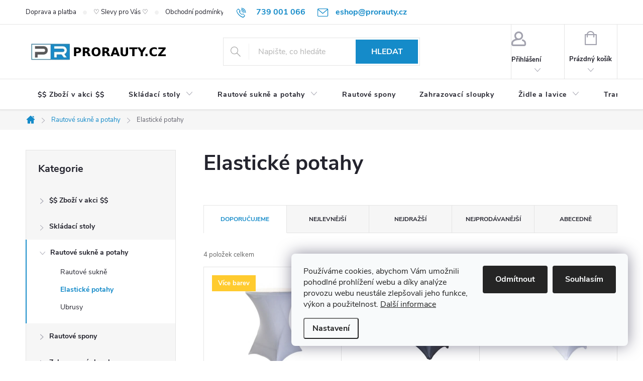

--- FILE ---
content_type: text/html; charset=utf-8
request_url: https://www.prorauty.cz/elasticke-potahy/?pv186=1565
body_size: 25010
content:
<!doctype html><html lang="cs" dir="ltr" class="header-background-light external-fonts-loaded"><head><meta charset="utf-8" /><meta name="viewport" content="width=device-width,initial-scale=1" /><title>Elastické potahy na stoly - proRauty.cz</title><link rel="preconnect" href="https://cdn.myshoptet.com" /><link rel="dns-prefetch" href="https://cdn.myshoptet.com" /><link rel="preload" href="https://cdn.myshoptet.com/prj/dist/master/cms/libs/jquery/jquery-1.11.3.min.js" as="script" /><link href="https://cdn.myshoptet.com/prj/dist/master/cms/templates/frontend_templates/shared/css/font-face/source-sans-3.css" rel="stylesheet"><link href="https://cdn.myshoptet.com/prj/dist/master/cms/templates/frontend_templates/shared/css/font-face/exo-2.css" rel="stylesheet"><script>
dataLayer = [];
dataLayer.push({'shoptet' : {
    "pageId": 780,
    "pageType": "category",
    "currency": "CZK",
    "currencyInfo": {
        "decimalSeparator": ",",
        "exchangeRate": 1,
        "priceDecimalPlaces": 2,
        "symbol": "K\u010d",
        "symbolLeft": 0,
        "thousandSeparator": " "
    },
    "language": "cs",
    "projectId": 151976,
    "category": {
        "guid": "9a0e75e0-6cce-11e9-a065-0cc47a6c92bc",
        "path": "Rautov\u00e9 sukn\u011b a potahy | Elastick\u00e9 potahy",
        "parentCategoryGuid": "35102123-2214-11e7-ae76-0cc47a6c92bc"
    },
    "cartInfo": {
        "id": null,
        "freeShipping": false,
        "freeShippingFrom": null,
        "leftToFreeGift": {
            "formattedPrice": "0 K\u010d",
            "priceLeft": 0
        },
        "freeGift": false,
        "leftToFreeShipping": {
            "priceLeft": null,
            "dependOnRegion": null,
            "formattedPrice": null
        },
        "discountCoupon": [],
        "getNoBillingShippingPrice": {
            "withoutVat": 0,
            "vat": 0,
            "withVat": 0
        },
        "cartItems": [],
        "taxMode": "ORDINARY"
    },
    "cart": [],
    "customer": {
        "priceRatio": 1,
        "priceListId": 1,
        "groupId": null,
        "registered": false,
        "mainAccount": false
    }
}});
dataLayer.push({'cookie_consent' : {
    "marketing": "denied",
    "analytics": "denied"
}});
document.addEventListener('DOMContentLoaded', function() {
    shoptet.consent.onAccept(function(agreements) {
        if (agreements.length == 0) {
            return;
        }
        dataLayer.push({
            'cookie_consent' : {
                'marketing' : (agreements.includes(shoptet.config.cookiesConsentOptPersonalisation)
                    ? 'granted' : 'denied'),
                'analytics': (agreements.includes(shoptet.config.cookiesConsentOptAnalytics)
                    ? 'granted' : 'denied')
            },
            'event': 'cookie_consent'
        });
    });
});
</script>

<!-- Google Tag Manager -->
<script>(function(w,d,s,l,i){w[l]=w[l]||[];w[l].push({'gtm.start':
new Date().getTime(),event:'gtm.js'});var f=d.getElementsByTagName(s)[0],
j=d.createElement(s),dl=l!='dataLayer'?'&l='+l:'';j.async=true;j.src=
'https://www.googletagmanager.com/gtm.js?id='+i+dl;f.parentNode.insertBefore(j,f);
})(window,document,'script','dataLayer','GTM-TBT2GLP');</script>
<!-- End Google Tag Manager -->

<meta property="og:type" content="website"><meta property="og:site_name" content="prorauty.cz"><meta property="og:url" content="https://www.prorauty.cz/elasticke-potahy/?pv186=1565"><meta property="og:title" content="Elastické potahy na stoly - proRauty.cz"><meta name="author" content="proRauty.cz"><meta name="web_author" content="Shoptet.cz"><meta name="dcterms.rightsHolder" content="www.prorauty.cz"><meta name="robots" content="index,follow"><meta property="og:image" content="https://cdn.myshoptet.com/usr/www.prorauty.cz/user/front_images/ogImage/potah-01-bily.jpg"><meta property="og:description" content="Široká nabídka elastických potahů na koktejlové stoly i na ostatní cateringové stoly. Většina zboží skladem k dodání do 2 dnů."><meta name="description" content="Široká nabídka elastických potahů na koktejlové stoly i na ostatní cateringové stoly. Většina zboží skladem k dodání do 2 dnů."><meta name="google-site-verification" content="DUa0tAgtVC9GpL4OfbB8RdJpRvFx7EQwy8Gm3FVIPdY"><style>:root {--color-primary: #158BC9;--color-primary-h: 201;--color-primary-s: 81%;--color-primary-l: 44%;--color-primary-hover: #3166ff;--color-primary-hover-h: 225;--color-primary-hover-s: 100%;--color-primary-hover-l: 60%;--color-secondary: #60C700;--color-secondary-h: 91;--color-secondary-s: 100%;--color-secondary-l: 39%;--color-secondary-hover: #006D00;--color-secondary-hover-h: 120;--color-secondary-hover-s: 100%;--color-secondary-hover-l: 21%;--color-tertiary: #C3C6EA;--color-tertiary-h: 235;--color-tertiary-s: 48%;--color-tertiary-l: 84%;--color-tertiary-hover: #3166ff;--color-tertiary-hover-h: 225;--color-tertiary-hover-s: 100%;--color-tertiary-hover-l: 60%;--color-header-background: #ffffff;--template-font: "Source Sans 3";--template-headings-font: "Exo 2";--header-background-url: none;--cookies-notice-background: #F8FAFB;--cookies-notice-color: #252525;--cookies-notice-button-hover: #27263f;--cookies-notice-link-hover: #3b3a5f;--templates-update-management-preview-mode-content: "Náhled aktualizací šablony je aktivní pro váš prohlížeč."}</style>
    <script>var shoptet = shoptet || {};</script>
    <script src="https://cdn.myshoptet.com/prj/dist/master/shop/dist/main-3g-header.js.05f199e7fd2450312de2.js"></script>
<!-- User include --><!-- service 776(417) html code header -->
<link type="text/css" rel="stylesheet" media="all"  href="https://cdn.myshoptet.com/usr/paxio.myshoptet.com/user/documents/blank/style.css?v1602546"/>
<link href="https://cdn.myshoptet.com/prj/dist/master/shop/dist/font-shoptet-11.css.62c94c7785ff2cea73b2.css" rel="stylesheet">
<link href="https://cdn.myshoptet.com/usr/paxio.myshoptet.com/user/documents/blank/ikony.css?v9" rel="stylesheet">
<link type="text/css" rel="stylesheet" media="screen"  href="https://cdn.myshoptet.com/usr/paxio.myshoptet.com/user/documents/blank/preklady.css?v27" />
<link rel="stylesheet" href="https://cdn.myshoptet.com/usr/paxio.myshoptet.com/user/documents/blank/Slider/slick.css" />
<link rel="stylesheet" href="https://cdn.myshoptet.com/usr/paxio.myshoptet.com/user/documents/blank/Slider/slick-theme.css?v4" />
<link rel="stylesheet" href="https://cdn.myshoptet.com/usr/paxio.myshoptet.com/user/documents/blank/Slider/slick-classic.css?v3" />

<!-- api 426(80) html code header -->
<link rel="stylesheet" href="https://cdn.myshoptet.com/usr/api2.dklab.cz/user/documents/_doplnky/navstivene/151976/8/151976_8.css" type="text/css" /><style> :root { --dklab-lastvisited-background-color: #FFFFFF; } </style>
<!-- api 473(125) html code header -->

                <style>
                    #order-billing-methods .radio-wrapper[data-guid="5d8a26a0-9b1d-11ed-8eb3-0cc47a6c92bc"]:not(.cggooglepay), #order-billing-methods .radio-wrapper[data-guid="03dbed5f-66d2-11eb-a065-0cc47a6c92bc"]:not(.cgapplepay) {
                        display: none;
                    }
                </style>
                <script type="text/javascript">
                    document.addEventListener('DOMContentLoaded', function() {
                        if (getShoptetDataLayer('pageType') === 'billingAndShipping') {
                            
                try {
                    if (window.ApplePaySession && window.ApplePaySession.canMakePayments()) {
                        document.querySelector('#order-billing-methods .radio-wrapper[data-guid="03dbed5f-66d2-11eb-a065-0cc47a6c92bc"]').classList.add('cgapplepay');
                    }
                } catch (err) {} 
            
                            
                const cgBaseCardPaymentMethod = {
                        type: 'CARD',
                        parameters: {
                            allowedAuthMethods: ["PAN_ONLY", "CRYPTOGRAM_3DS"],
                            allowedCardNetworks: [/*"AMEX", "DISCOVER", "INTERAC", "JCB",*/ "MASTERCARD", "VISA"]
                        }
                };
                
                function cgLoadScript(src, callback)
                {
                    var s,
                        r,
                        t;
                    r = false;
                    s = document.createElement('script');
                    s.type = 'text/javascript';
                    s.src = src;
                    s.onload = s.onreadystatechange = function() {
                        if ( !r && (!this.readyState || this.readyState == 'complete') )
                        {
                            r = true;
                            callback();
                        }
                    };
                    t = document.getElementsByTagName('script')[0];
                    t.parentNode.insertBefore(s, t);
                } 
                
                function cgGetGoogleIsReadyToPayRequest() {
                    return Object.assign(
                        {},
                        {
                            apiVersion: 2,
                            apiVersionMinor: 0
                        },
                        {
                            allowedPaymentMethods: [cgBaseCardPaymentMethod]
                        }
                    );
                }

                function onCgGooglePayLoaded() {
                    let paymentsClient = new google.payments.api.PaymentsClient({environment: 'PRODUCTION'});
                    paymentsClient.isReadyToPay(cgGetGoogleIsReadyToPayRequest()).then(function(response) {
                        if (response.result) {
                            document.querySelector('#order-billing-methods .radio-wrapper[data-guid="5d8a26a0-9b1d-11ed-8eb3-0cc47a6c92bc"]').classList.add('cggooglepay');	 	 	 	 	 
                        }
                    })
                    .catch(function(err) {});
                }
                
                cgLoadScript('https://pay.google.com/gp/p/js/pay.js', onCgGooglePayLoaded);
            
                        }
                    });
                </script> 
                
<!-- service 704(350) html code header -->
<link rel="stylesheet" href="https://cdn.myshoptet.com/usr/shoptet.tomashlad.eu/user/documents/extras/quick-view/screen.css?v=20200836"/>
<!-- service 1472(1086) html code header -->
<link rel="stylesheet" href="https://cdn.myshoptet.com/usr/apollo.jakubtursky.sk/user/documents/assets/sipky/main.css?v=19">
<!-- service 1735(1316) html code header -->
<link rel="stylesheet" href="https://cdn.myshoptet.com/addons/dominikmartini/flag_sort/styles.header.min.css?345e7d3951aca4c6495d697ef89532fbfac00659">
<!-- service 417(71) html code header -->
<style>
@media screen and (max-width: 767px) {
body.sticky-mobile:not(.paxio-merkur):not(.venus) .dropdown {display: none !important;}
body.sticky-mobile:not(.paxio-merkur):not(.venus) .languagesMenu{right: 98px; position: absolute;}
body.sticky-mobile:not(.paxio-merkur):not(.venus) .languagesMenu .caret{display: none !important;}
body.sticky-mobile:not(.paxio-merkur):not(.venus) .languagesMenu.open .languagesMenu__content {display: block;right: 0;left: auto;}
.template-12 #header .site-name {max-width: 40% !important;}
}
@media screen and (-ms-high-contrast: active), (-ms-high-contrast: none) {
.template-12 #header {position: fixed; width: 100%;}
.template-12 #content-wrapper.content-wrapper{padding-top: 80px;}
}
.sticky-mobile #header-image{display: none;}
@media screen and (max-width: 640px) {
.template-04.sticky-mobile #header-cart{position: fixed;top: 3px;right: 92px;}
.template-04.sticky-mobile #header-cart::before {font-size: 32px;}
.template-04.sticky-mobile #header-cart strong{display: none;}
}
@media screen and (min-width: 641px) {
.dklabGarnet #main-wrapper {overflow: visible !important;}
}
.dklabGarnet.sticky-mobile #logo img {top: 0 !important;}
@media screen and (min-width: 768px){
.top-navigation-bar .site-name {display: none;}
}
/*NOVÁ VERZE MOBILNÍ HLAVIČKY*/
@media screen and (max-width: 767px){
.scrolled-down body:not(.ordering-process):not(.search-window-visible) .top-navigation-bar {transform: none !important;}
.scrolled-down body:not(.ordering-process):not(.search-window-visible) #header .site-name {transform: none !important;}
.scrolled-down body:not(.ordering-process):not(.search-window-visible) #header .cart-count {transform: none !important;}
.scrolled-down #header {transform: none !important;}

body.template-11.mobile-header-version-1:not(.paxio-merkur):not(.venus) .top-navigation-bar .site-name{display: none !important;}
body.template-11.mobile-header-version-1:not(.paxio-merkur):not(.venus) #header .cart-count {top: -39px !important;position: absolute !important;}
.template-11.sticky-mobile.mobile-header-version-1 .responsive-tools > a[data-target="search"] {visibility: visible;}
.template-12.mobile-header-version-1 #header{position: fixed !important;}
.template-09.mobile-header-version-1.sticky-mobile .top-nav .subnav-left {visibility: visible;}
}

/*Disco*/
@media screen and (min-width: 768px){
.template-13:not(.jupiter) #header, .template-14 #header{position: sticky;top: 0;z-index: 8;}
.template-14.search-window-visible #header{z-index: 9999;}
body.navigation-hovered::before {z-index: 7;}
/*
.template-13 .top-navigation-bar{z-index: 10000;}
.template-13 .popup-widget {z-index: 10001;}
*/
.scrolled .template-13 #header, .scrolled .template-14 #header{box-shadow: 0 2px 10px rgba(0,0,0,0.1);}
.search-focused::before{z-index: 8;}
.top-navigation-bar{z-index: 9;position: relative;}
.paxio-merkur.top-navigation-menu-visible #header .search-form .form-control {z-index: 1;}
.paxio-merkur.top-navigation-menu-visible .search-form::before {z-index: 1;}
.scrolled .popup-widget.cart-widget {position: fixed;top: 68px !important;}

/* MERKUR */
.paxio-merkur.sticky-mobile.template-11 #oblibeneBtn{line-height: 70px !important;}
}


/* VENUS */
@media screen and (min-width: 768px){
.venus.sticky-mobile:not(.ordering-process) #header {position: fixed !important;width: 100%;transform: none !important;translate: none !important;box-shadow: 0 2px 10px rgba(0,0,0,0.1);visibility: visible !important;opacity: 1 !important;}
.venus.sticky-mobile:not(.ordering-process) .overall-wrapper{padding-top: 160px;}
.venus.sticky-mobile.type-index:not(.ordering-process) .overall-wrapper{padding-top: 85px;}
.venus.sticky-mobile:not(.ordering-process) #content-wrapper.content-wrapper {padding-top: 0 !important;}
}
@media screen and (max-width: 767px){
.template-14 .top-navigation-bar > .site-name{display: none !important;}
.template-14 #header .header-top .header-top-wrapper .site-name{margin: 0;}
}
/* JUPITER */
@media screen and (max-width: 767px){
.scrolled-down body.jupiter:not(.ordering-process):not(.search-window-visible) #header .site-name {-webkit-transform: translateX(-50%) !important;transform: translateX(-50%) !important;}
}
@media screen and (min-width: 768px){
.jupiter.sticky-header #header::after{display: none;}
.jupiter.sticky-header #header{position: fixed; top: 0; width: 100%;z-index: 99;}
.jupiter.sticky-header.ordering-process #header{position: relative;}
.jupiter.sticky-header .overall-wrapper{padding-top: 182px;}
.jupiter.sticky-header.ordering-process .overall-wrapper{padding-top: 0;}
.jupiter.sticky-header #header .header-top {height: 80px;}
}
</style>
<!-- project html code header -->
<style type="text/css">
#manufacturer-filter { display: none }
#category-tabs { display: none }
</style>

<!-- skryje plus v kolečku u doplňku produktu-->
<style>
.category-appendix::before, .product-appendix::before {display: none !important;}
</style>

<style>
/* PŘIDÁNÍ E-MAILOVÉ ADRESY DO HLAVIČKY WEBU */

@media screen and (min-width: 1200px){
.top-navigation-bar .project-email {display: inline-block;font-size: 16px;font-weight: bold;margin-left: 24px;color: var(--color-primary);}
a.project-email::before {content: '\e910';font-size: 16px;}
}
@media screen and (min-width: 360px) and (max-width: 767px){
.top-navigation-contacts{display: block !important;}
.top-navigation-contacts .project-phone{display: none !important;}
.top-navigation-contacts .project-email{display: block !important;position: absolute;right: 164px;top: 15px;color: #A3A3AF;}
a.project-email::before {content: '\e910';}
.top-navigation-contacts .project-email span{display: none;}
}
</style>


<!-- ToolTip text  - nápověda u dopravy a platby je viditelná-->
<style type="text/css">
  body.in-krok-1 .question-tooltip {display: none;}
  .tooltiptext {margin-top: -10px; padding-left: 21px; font-size: smaller;}
</style>

<!-- Šipky u obrázků -->
<style>
:root {
--color-detail-product-arrows-BG: rgba(0, 0, 0, 0.25);
--color-detail-product-arrows-BG-hover: rgba(0, 0, 0, 0.6);
--color-detail-product-arrows-icon: #ffffff;
--color-detail-product-arrows-icon-hover: #ffffff;
--detail-product-arrows-border-radius: 100%;
}
</style>
<!-- /User include --><link rel="shortcut icon" href="/favicon.ico" type="image/x-icon" /><link rel="canonical" href="https://www.prorauty.cz/elasticke-potahy/" /><script>!function(){var t={9196:function(){!function(){var t=/\[object (Boolean|Number|String|Function|Array|Date|RegExp)\]/;function r(r){return null==r?String(r):(r=t.exec(Object.prototype.toString.call(Object(r))))?r[1].toLowerCase():"object"}function n(t,r){return Object.prototype.hasOwnProperty.call(Object(t),r)}function e(t){if(!t||"object"!=r(t)||t.nodeType||t==t.window)return!1;try{if(t.constructor&&!n(t,"constructor")&&!n(t.constructor.prototype,"isPrototypeOf"))return!1}catch(t){return!1}for(var e in t);return void 0===e||n(t,e)}function o(t,r,n){this.b=t,this.f=r||function(){},this.d=!1,this.a={},this.c=[],this.e=function(t){return{set:function(r,n){u(c(r,n),t.a)},get:function(r){return t.get(r)}}}(this),i(this,t,!n);var e=t.push,o=this;t.push=function(){var r=[].slice.call(arguments,0),n=e.apply(t,r);return i(o,r),n}}function i(t,n,o){for(t.c.push.apply(t.c,n);!1===t.d&&0<t.c.length;){if("array"==r(n=t.c.shift()))t:{var i=n,a=t.a;if("string"==r(i[0])){for(var f=i[0].split("."),s=f.pop(),p=(i=i.slice(1),0);p<f.length;p++){if(void 0===a[f[p]])break t;a=a[f[p]]}try{a[s].apply(a,i)}catch(t){}}}else if("function"==typeof n)try{n.call(t.e)}catch(t){}else{if(!e(n))continue;for(var l in n)u(c(l,n[l]),t.a)}o||(t.d=!0,t.f(t.a,n),t.d=!1)}}function c(t,r){for(var n={},e=n,o=t.split("."),i=0;i<o.length-1;i++)e=e[o[i]]={};return e[o[o.length-1]]=r,n}function u(t,o){for(var i in t)if(n(t,i)){var c=t[i];"array"==r(c)?("array"==r(o[i])||(o[i]=[]),u(c,o[i])):e(c)?(e(o[i])||(o[i]={}),u(c,o[i])):o[i]=c}}window.DataLayerHelper=o,o.prototype.get=function(t){var r=this.a;t=t.split(".");for(var n=0;n<t.length;n++){if(void 0===r[t[n]])return;r=r[t[n]]}return r},o.prototype.flatten=function(){this.b.splice(0,this.b.length),this.b[0]={},u(this.a,this.b[0])}}()}},r={};function n(e){var o=r[e];if(void 0!==o)return o.exports;var i=r[e]={exports:{}};return t[e](i,i.exports,n),i.exports}n.n=function(t){var r=t&&t.__esModule?function(){return t.default}:function(){return t};return n.d(r,{a:r}),r},n.d=function(t,r){for(var e in r)n.o(r,e)&&!n.o(t,e)&&Object.defineProperty(t,e,{enumerable:!0,get:r[e]})},n.o=function(t,r){return Object.prototype.hasOwnProperty.call(t,r)},function(){"use strict";n(9196)}()}();</script>    <!-- Global site tag (gtag.js) - Google Analytics -->
    <script async src="https://www.googletagmanager.com/gtag/js?id=16697507579"></script>
    <script>
        
        window.dataLayer = window.dataLayer || [];
        function gtag(){dataLayer.push(arguments);}
        

                    console.debug('default consent data');

            gtag('consent', 'default', {"ad_storage":"denied","analytics_storage":"denied","ad_user_data":"denied","ad_personalization":"denied","wait_for_update":500});
            dataLayer.push({
                'event': 'default_consent'
            });
        
        gtag('js', new Date());

                gtag('config', 'UA-3441373-25', { 'groups': "UA" });
        
                gtag('config', 'G-CEQCMY5QEK', {"groups":"GA4","send_page_view":false,"content_group":"category","currency":"CZK","page_language":"cs"});
        
                gtag('config', 'AW-1030968818', {"allow_enhanced_conversions":true});
        
                gtag('config', 'AW-16697507579', {"allow_enhanced_conversions":true});
        
        
        
        
                    gtag('event', 'page_view', {"send_to":"GA4","page_language":"cs","content_group":"category","currency":"CZK"});
        
        
        
        
        
        
        
        
        
        
        
        
        
        document.addEventListener('DOMContentLoaded', function() {
            if (typeof shoptet.tracking !== 'undefined') {
                for (var id in shoptet.tracking.bannersList) {
                    gtag('event', 'view_promotion', {
                        "send_to": "UA",
                        "promotions": [
                            {
                                "id": shoptet.tracking.bannersList[id].id,
                                "name": shoptet.tracking.bannersList[id].name,
                                "position": shoptet.tracking.bannersList[id].position
                            }
                        ]
                    });
                }
            }

            shoptet.consent.onAccept(function(agreements) {
                if (agreements.length !== 0) {
                    console.debug('gtag consent accept');
                    var gtagConsentPayload =  {
                        'ad_storage': agreements.includes(shoptet.config.cookiesConsentOptPersonalisation)
                            ? 'granted' : 'denied',
                        'analytics_storage': agreements.includes(shoptet.config.cookiesConsentOptAnalytics)
                            ? 'granted' : 'denied',
                                                                                                'ad_user_data': agreements.includes(shoptet.config.cookiesConsentOptPersonalisation)
                            ? 'granted' : 'denied',
                        'ad_personalization': agreements.includes(shoptet.config.cookiesConsentOptPersonalisation)
                            ? 'granted' : 'denied',
                        };
                    console.debug('update consent data', gtagConsentPayload);
                    gtag('consent', 'update', gtagConsentPayload);
                    dataLayer.push(
                        { 'event': 'update_consent' }
                    );
                }
            });
        });
    </script>
</head><body class="desktop id-780 in-elasticke-potahy template-11 type-category multiple-columns-body columns-3 blank-mode blank-mode-css ums_forms_redesign--off ums_a11y_category_page--on ums_discussion_rating_forms--off ums_flags_display_unification--on ums_a11y_login--on mobile-header-version-0">
        <div id="fb-root"></div>
        <script>
            window.fbAsyncInit = function() {
                FB.init({
//                    appId            : 'your-app-id',
                    autoLogAppEvents : true,
                    xfbml            : true,
                    version          : 'v19.0'
                });
            };
        </script>
        <script async defer crossorigin="anonymous" src="https://connect.facebook.net/cs_CZ/sdk.js"></script>
<!-- Google Tag Manager (noscript) -->
<noscript><iframe src="https://www.googletagmanager.com/ns.html?id=GTM-TBT2GLP"
height="0" width="0" style="display:none;visibility:hidden"></iframe></noscript>
<!-- End Google Tag Manager (noscript) -->

    <div class="siteCookies siteCookies--right siteCookies--light js-siteCookies" role="dialog" data-testid="cookiesPopup" data-nosnippet>
        <div class="siteCookies__form">
            <div class="siteCookies__content">
                <div class="siteCookies__text">
                    Používáme cookies, abychom Vám umožnili pohodlné prohlížení webu a díky analýze provozu webu neustále zlepšovali jeho funkce, výkon a použitelnost. <a href="/zasady-pouzivani-souboru-cookies/" target="_blank" rel="noopener noreferrer">Další informace</a>
                </div>
                <p class="siteCookies__links">
                    <button class="siteCookies__link js-cookies-settings" aria-label="Nastavení cookies" data-testid="cookiesSettings">Nastavení</button>
                </p>
            </div>
            <div class="siteCookies__buttonWrap">
                                    <button class="siteCookies__button js-cookiesConsentSubmit" value="reject" aria-label="Odmítnout cookies" data-testid="buttonCookiesReject">Odmítnout</button>
                                <button class="siteCookies__button js-cookiesConsentSubmit" value="all" aria-label="Přijmout cookies" data-testid="buttonCookiesAccept">Souhlasím</button>
            </div>
        </div>
        <script>
            document.addEventListener("DOMContentLoaded", () => {
                const siteCookies = document.querySelector('.js-siteCookies');
                document.addEventListener("scroll", shoptet.common.throttle(() => {
                    const st = document.documentElement.scrollTop;
                    if (st > 1) {
                        siteCookies.classList.add('siteCookies--scrolled');
                    } else {
                        siteCookies.classList.remove('siteCookies--scrolled');
                    }
                }, 100));
            });
        </script>
    </div>
<a href="#content" class="skip-link sr-only">Přejít na obsah</a><div class="overall-wrapper"><div class="user-action"><div class="container">
    <div class="user-action-in">
                    <div id="login" class="user-action-login popup-widget login-widget" role="dialog" aria-labelledby="loginHeading">
        <div class="popup-widget-inner">
                            <h2 id="loginHeading">Přihlášení k vašemu účtu</h2><div id="customerLogin"><form action="/action/Customer/Login/" method="post" id="formLoginIncluded" class="csrf-enabled formLogin" data-testid="formLogin"><input type="hidden" name="referer" value="" /><div class="form-group"><div class="input-wrapper email js-validated-element-wrapper no-label"><input type="email" name="email" class="form-control" autofocus placeholder="E-mailová adresa (např. jan@novak.cz)" data-testid="inputEmail" autocomplete="email" required /></div></div><div class="form-group"><div class="input-wrapper password js-validated-element-wrapper no-label"><input type="password" name="password" class="form-control" placeholder="Heslo" data-testid="inputPassword" autocomplete="current-password" required /><span class="no-display">Nemůžete vyplnit toto pole</span><input type="text" name="surname" value="" class="no-display" /></div></div><div class="form-group"><div class="login-wrapper"><button type="submit" class="btn btn-secondary btn-text btn-login" data-testid="buttonSubmit">Přihlásit se</button><div class="password-helper"><a href="/registrace/" data-testid="signup" rel="nofollow">Nová registrace</a><a href="/klient/zapomenute-heslo/" rel="nofollow">Zapomenuté heslo</a></div></div></div><div class="social-login-buttons"><div class="social-login-buttons-divider"><span>nebo</span></div><div class="form-group"><a href="/action/Social/login/?provider=Seznam" class="login-btn seznam" rel="nofollow"><span class="login-seznam-icon"></span><strong>Přihlásit se přes Seznam</strong></a></div></div></form>
</div>                    </div>
    </div>

                            <div id="cart-widget" class="user-action-cart popup-widget cart-widget loader-wrapper" data-testid="popupCartWidget" role="dialog" aria-hidden="true">
    <div class="popup-widget-inner cart-widget-inner place-cart-here">
        <div class="loader-overlay">
            <div class="loader"></div>
        </div>
    </div>

    <div class="cart-widget-button">
        <a href="/kosik/" class="btn btn-conversion" id="continue-order-button" rel="nofollow" data-testid="buttonNextStep">Pokračovat do košíku</a>
    </div>
</div>
            </div>
</div>
</div><div class="top-navigation-bar" data-testid="topNavigationBar">

    <div class="container">

        <div class="top-navigation-contacts">
            <strong>Zákaznická podpora:</strong><a href="tel:739001066" class="project-phone" aria-label="Zavolat na 739001066" data-testid="contactboxPhone"><span>739 001 066</span></a><a href="mailto:eshop@prorauty.cz" class="project-email" data-testid="contactboxEmail"><span>eshop@prorauty.cz</span></a>        </div>

                            <div class="top-navigation-menu">
                <div class="top-navigation-menu-trigger"></div>
                <ul class="top-navigation-bar-menu">
                                            <li class="top-navigation-menu-item-771">
                            <a href="/ceny-dopravy/">Doprava a platba</a>
                        </li>
                                            <li class="top-navigation-menu-item-899">
                            <a href="/slevy-pro-vas/">♡ Slevy pro Vás ♡</a>
                        </li>
                                            <li class="top-navigation-menu-item-39">
                            <a href="/obchodni-podminky/">Obchodní podmínky</a>
                        </li>
                                            <li class="top-navigation-menu-item--51">
                            <a href="/hodnoceni-obchodu/">Hodnocení obchodu</a>
                        </li>
                                            <li class="top-navigation-menu-item-1112">
                            <a href="/prodlouzena-zaruka/">Prodloužená záruka</a>
                        </li>
                                            <li class="top-navigation-menu-item-891">
                            <a href="/podminky-ochrany-osobnich-udaju/">Podmínky ochrany osobních údajů</a>
                        </li>
                                            <li class="top-navigation-menu-item-885">
                            <a href="/zasady-pouzivani-souboru-cookies/">Používání cookies</a>
                        </li>
                                    </ul>
                <ul class="top-navigation-bar-menu-helper"></ul>
            </div>
        
        <div class="top-navigation-tools">
            <div class="responsive-tools">
                <a href="#" class="toggle-window" data-target="search" aria-label="Hledat" data-testid="linkSearchIcon"></a>
                                                            <a href="#" class="toggle-window" data-target="login"></a>
                                                    <a href="#" class="toggle-window" data-target="navigation" aria-label="Menu" data-testid="hamburgerMenu"></a>
            </div>
                        <button class="top-nav-button top-nav-button-login toggle-window" type="button" data-target="login" aria-haspopup="dialog" aria-controls="login" aria-expanded="false" data-testid="signin"><span>Přihlášení</span></button>        </div>

    </div>

</div>
<header id="header"><div class="container navigation-wrapper">
    <div class="header-top">
        <div class="site-name-wrapper">
            <div class="site-name"><a href="/" data-testid="linkWebsiteLogo"><img src="https://cdn.myshoptet.com/usr/www.prorauty.cz/user/logos/pr-1.png" alt="proRauty.cz" fetchpriority="low" /></a></div>        </div>
        <div class="search" itemscope itemtype="https://schema.org/WebSite">
            <meta itemprop="headline" content="Elastické potahy"/><meta itemprop="url" content="https://www.prorauty.cz"/><meta itemprop="text" content="Široká nabídka elastických potahů na koktejlové stoly i na ostatní cateringové stoly. Většina zboží skladem k dodání do 2 dnů."/>            <form action="/action/ProductSearch/prepareString/" method="post"
    id="formSearchForm" class="search-form compact-form js-search-main"
    itemprop="potentialAction" itemscope itemtype="https://schema.org/SearchAction" data-testid="searchForm">
    <fieldset>
        <meta itemprop="target"
            content="https://www.prorauty.cz/vyhledavani/?string={string}"/>
        <input type="hidden" name="language" value="cs"/>
        
            
<input
    type="search"
    name="string"
        class="query-input form-control search-input js-search-input"
    placeholder="Napište, co hledáte"
    autocomplete="off"
    required
    itemprop="query-input"
    aria-label="Vyhledávání"
    data-testid="searchInput"
>
            <button type="submit" class="btn btn-default" data-testid="searchBtn">Hledat</button>
        
    </fieldset>
</form>
        </div>
        <div class="navigation-buttons">
                
    <a href="/kosik/" class="btn btn-icon toggle-window cart-count" data-target="cart" data-hover="true" data-redirect="true" data-testid="headerCart" rel="nofollow" aria-haspopup="dialog" aria-expanded="false" aria-controls="cart-widget">
        
                <span class="sr-only">Nákupní košík</span>
        
            <span class="cart-price visible-lg-inline-block" data-testid="headerCartPrice">
                                    Prázdný košík                            </span>
        
    
            </a>
        </div>
    </div>
    <nav id="navigation" aria-label="Hlavní menu" data-collapsible="true"><div class="navigation-in menu"><ul class="menu-level-1" role="menubar" data-testid="headerMenuItems"><li class="menu-item-1128" role="none"><a href="/zbozi-v-akci/" data-testid="headerMenuItem" role="menuitem" aria-expanded="false"><b>$$ Zboží v akci $$</b></a></li>
<li class="menu-item-798 ext" role="none"><a href="/stoly/" data-testid="headerMenuItem" role="menuitem" aria-haspopup="true" aria-expanded="false"><b>Skládací stoly</b><span class="submenu-arrow"></span></a><ul class="menu-level-2" aria-label="Skládací stoly" tabindex="-1" role="menu"><li class="menu-item-735" role="none"><a href="/plastove-skladaci-stoly/" class="menu-image" data-testid="headerMenuItem" tabindex="-1" aria-hidden="true"><img src="data:image/svg+xml,%3Csvg%20width%3D%22140%22%20height%3D%22100%22%20xmlns%3D%22http%3A%2F%2Fwww.w3.org%2F2000%2Fsvg%22%3E%3C%2Fsvg%3E" alt="" aria-hidden="true" width="140" height="100"  data-src="https://cdn.myshoptet.com/usr/www.prorauty.cz/user/categories/thumb/new_project.jpg" fetchpriority="low" /></a><div><a href="/plastove-skladaci-stoly/" data-testid="headerMenuItem" role="menuitem"><span>Cateringové stoly FAV</span></a>
                        </div></li><li class="menu-item-738" role="none"><a href="/koktejlove-stoly/" class="menu-image" data-testid="headerMenuItem" tabindex="-1" aria-hidden="true"><img src="data:image/svg+xml,%3Csvg%20width%3D%22140%22%20height%3D%22100%22%20xmlns%3D%22http%3A%2F%2Fwww.w3.org%2F2000%2Fsvg%22%3E%3C%2Fsvg%3E" alt="" aria-hidden="true" width="140" height="100"  data-src="https://cdn.myshoptet.com/usr/www.prorauty.cz/user/categories/thumb/1152-5_skladaci-koktejlovy-stul-cerny.jpg" fetchpriority="low" /></a><div><a href="/koktejlove-stoly/" data-testid="headerMenuItem" role="menuitem"><span>Koktejlové stoly FAV</span></a>
                        </div></li><li class="menu-item-831" role="none"><a href="/banketove-stoly/" class="menu-image" data-testid="headerMenuItem" tabindex="-1" aria-hidden="true"><img src="data:image/svg+xml,%3Csvg%20width%3D%22140%22%20height%3D%22100%22%20xmlns%3D%22http%3A%2F%2Fwww.w3.org%2F2000%2Fsvg%22%3E%3C%2Fsvg%3E" alt="" aria-hidden="true" width="140" height="100"  data-src="https://cdn.myshoptet.com/usr/www.prorauty.cz/user/categories/thumb/banket.jpg" fetchpriority="low" /></a><div><a href="/banketove-stoly/" data-testid="headerMenuItem" role="menuitem"><span>Banketové stoly FAV</span></a>
                        </div></li><li class="menu-item-917" role="none"><a href="/konferencni-stoly/" class="menu-image" data-testid="headerMenuItem" tabindex="-1" aria-hidden="true"><img src="data:image/svg+xml,%3Csvg%20width%3D%22140%22%20height%3D%22100%22%20xmlns%3D%22http%3A%2F%2Fwww.w3.org%2F2000%2Fsvg%22%3E%3C%2Fsvg%3E" alt="" aria-hidden="true" width="140" height="100"  data-src="https://cdn.myshoptet.com/usr/www.prorauty.cz/user/categories/thumb/fold_a.jpg" fetchpriority="low" /></a><div><a href="/konferencni-stoly/" data-testid="headerMenuItem" role="menuitem"><span>Konferenční stoly</span></a>
                        </div></li><li class="menu-item-1124" role="none"><a href="/skladaci-stolove-podnoze/" class="menu-image" data-testid="headerMenuItem" tabindex="-1" aria-hidden="true"><img src="data:image/svg+xml,%3Csvg%20width%3D%22140%22%20height%3D%22100%22%20xmlns%3D%22http%3A%2F%2Fwww.w3.org%2F2000%2Fsvg%22%3E%3C%2Fsvg%3E" alt="" aria-hidden="true" width="140" height="100"  data-src="https://cdn.myshoptet.com/usr/www.prorauty.cz/user/categories/thumb/podnoz.jpg" fetchpriority="low" /></a><div><a href="/skladaci-stolove-podnoze/" data-testid="headerMenuItem" role="menuitem"><span>Skládací stolové podnože</span></a>
                        </div></li></ul></li>
<li class="menu-item-801 ext" role="none"><a href="/ubrusy-a-skirting/" data-testid="headerMenuItem" role="menuitem" aria-haspopup="true" aria-expanded="false"><b>Rautové sukně a potahy</b><span class="submenu-arrow"></span></a><ul class="menu-level-2" aria-label="Rautové sukně a potahy" tabindex="-1" role="menu"><li class="menu-item-795" role="none"><a href="/rautove-sukne/" class="menu-image" data-testid="headerMenuItem" tabindex="-1" aria-hidden="true"><img src="data:image/svg+xml,%3Csvg%20width%3D%22140%22%20height%3D%22100%22%20xmlns%3D%22http%3A%2F%2Fwww.w3.org%2F2000%2Fsvg%22%3E%3C%2Fsvg%3E" alt="" aria-hidden="true" width="140" height="100"  data-src="https://cdn.myshoptet.com/usr/www.prorauty.cz/user/categories/thumb/modra-sklady.jpg" fetchpriority="low" /></a><div><a href="/rautove-sukne/" data-testid="headerMenuItem" role="menuitem"><span>Rautové sukně FAV</span></a>
                        </div></li><li class="menu-item-780 active" role="none"><a href="/elasticke-potahy/" class="menu-image" data-testid="headerMenuItem" tabindex="-1" aria-hidden="true"><img src="data:image/svg+xml,%3Csvg%20width%3D%22140%22%20height%3D%22100%22%20xmlns%3D%22http%3A%2F%2Fwww.w3.org%2F2000%2Fsvg%22%3E%3C%2Fsvg%3E" alt="" aria-hidden="true" width="140" height="100"  data-src="https://cdn.myshoptet.com/usr/www.prorauty.cz/user/categories/thumb/potah-01-bily.jpg" fetchpriority="low" /></a><div><a href="/elasticke-potahy/" data-testid="headerMenuItem" role="menuitem"><span>Elastické potahy FAV</span></a>
                        </div></li><li class="menu-item-789" role="none"><a href="/ubrusy/" class="menu-image" data-testid="headerMenuItem" tabindex="-1" aria-hidden="true"><img src="data:image/svg+xml,%3Csvg%20width%3D%22140%22%20height%3D%22100%22%20xmlns%3D%22http%3A%2F%2Fwww.w3.org%2F2000%2Fsvg%22%3E%3C%2Fsvg%3E" alt="" aria-hidden="true" width="140" height="100"  data-src="https://cdn.myshoptet.com/usr/www.prorauty.cz/user/categories/thumb/sidney-06-bordo.jpg" fetchpriority="low" /></a><div><a href="/ubrusy/" data-testid="headerMenuItem" role="menuitem"><span>Ubrusy</span></a>
                        </div></li></ul></li>
<li class="menu-item-792" role="none"><a href="/doplnky/" data-testid="headerMenuItem" role="menuitem" aria-expanded="false"><b>Rautové spony</b></a></li>
<li class="menu-item-895" role="none"><a href="/zahrazovaci-sloupky/" data-testid="headerMenuItem" role="menuitem" aria-expanded="false"><b>Zahrazovací sloupky</b></a></li>
<li class="menu-item-804 ext" role="none"><a href="/zidle/" data-testid="headerMenuItem" role="menuitem" aria-haspopup="true" aria-expanded="false"><b>Židle a lavice</b><span class="submenu-arrow"></span></a><ul class="menu-level-2" aria-label="Židle a lavice" tabindex="-1" role="menu"><li class="menu-item-756" role="none"><a href="/skladaci-zidle/" class="menu-image" data-testid="headerMenuItem" tabindex="-1" aria-hidden="true"><img src="data:image/svg+xml,%3Csvg%20width%3D%22140%22%20height%3D%22100%22%20xmlns%3D%22http%3A%2F%2Fwww.w3.org%2F2000%2Fsvg%22%3E%3C%2Fsvg%3E" alt="" aria-hidden="true" width="140" height="100"  data-src="https://cdn.myshoptet.com/usr/www.prorauty.cz/user/categories/thumb/zidle-skladaci.jpg" fetchpriority="low" /></a><div><a href="/skladaci-zidle/" data-testid="headerMenuItem" role="menuitem"><span>Skládací židle a lavice</span></a>
                        </div></li><li class="menu-item-905" role="none"><a href="/banketove-zidle/" class="menu-image" data-testid="headerMenuItem" tabindex="-1" aria-hidden="true"><img src="data:image/svg+xml,%3Csvg%20width%3D%22140%22%20height%3D%22100%22%20xmlns%3D%22http%3A%2F%2Fwww.w3.org%2F2000%2Fsvg%22%3E%3C%2Fsvg%3E" alt="" aria-hidden="true" width="140" height="100"  data-src="https://cdn.myshoptet.com/usr/www.prorauty.cz/user/categories/thumb/banket-zidle.jpg" fetchpriority="low" /></a><div><a href="/banketove-zidle/" data-testid="headerMenuItem" role="menuitem"><span>Banketové židle FAV</span></a>
                        </div></li></ul></li>
<li class="menu-item-750" role="none"><a href="/transportni-voziky/" data-testid="headerMenuItem" role="menuitem" aria-expanded="false"><b>Transportní vozíky</b></a></li>
<li class="menu-item-29" role="none"><a href="/kontakt/" data-testid="headerMenuItem" role="menuitem" aria-expanded="false"><b>Kontakt</b></a></li>
</ul></div><span class="navigation-close"></span></nav><div class="menu-helper" data-testid="hamburgerMenu"><span>Více</span></div>
</div></header><!-- / header -->


                    <div class="container breadcrumbs-wrapper">
            <div class="breadcrumbs navigation-home-icon-wrapper" itemscope itemtype="https://schema.org/BreadcrumbList">
                                                                            <span id="navigation-first" data-basetitle="proRauty.cz" itemprop="itemListElement" itemscope itemtype="https://schema.org/ListItem">
                <a href="/" itemprop="item" class="navigation-home-icon"><span class="sr-only" itemprop="name">Domů</span></a>
                <span class="navigation-bullet">/</span>
                <meta itemprop="position" content="1" />
            </span>
                                <span id="navigation-1" itemprop="itemListElement" itemscope itemtype="https://schema.org/ListItem">
                <a href="/ubrusy-a-skirting/" itemprop="item" data-testid="breadcrumbsSecondLevel"><span itemprop="name">Rautové sukně a potahy</span></a>
                <span class="navigation-bullet">/</span>
                <meta itemprop="position" content="2" />
            </span>
                                            <span id="navigation-2" itemprop="itemListElement" itemscope itemtype="https://schema.org/ListItem" data-testid="breadcrumbsLastLevel">
                <meta itemprop="item" content="https://www.prorauty.cz/elasticke-potahy/?pv186=1565" />
                <meta itemprop="position" content="3" />
                <span itemprop="name" data-title="Elastické potahy">Elastické potahy FAV</span>
            </span>
            </div>
        </div>
    
<div id="content-wrapper" class="container content-wrapper">
    
    <div class="content-wrapper-in">
                                                <aside class="sidebar sidebar-left"  data-testid="sidebarMenu">
                                                                                                <div class="sidebar-inner">
                                                                                                        <div class="box box-bg-variant box-categories">    <div class="skip-link__wrapper">
        <span id="categories-start" class="skip-link__target js-skip-link__target sr-only" tabindex="-1">&nbsp;</span>
        <a href="#categories-end" class="skip-link skip-link--start sr-only js-skip-link--start">Přeskočit kategorie</a>
    </div>

<h4>Kategorie</h4>


<div id="categories"><div class="categories cat-01 expanded" id="cat-1128"><div class="topic"><a href="/zbozi-v-akci/">$$ Zboží v akci $$<span class="cat-trigger">&nbsp;</span></a></div></div><div class="categories cat-02 expandable external" id="cat-798"><div class="topic"><a href="/stoly/">Skládací stoly<span class="cat-trigger">&nbsp;</span></a></div>

    </div><div class="categories cat-01 expandable active expanded" id="cat-801"><div class="topic child-active"><a href="/ubrusy-a-skirting/">Rautové sukně a potahy<span class="cat-trigger">&nbsp;</span></a></div>

                    <ul class=" active expanded">
                                        <li >
                <a href="/rautove-sukne/">
                    Rautové sukně FAV
                                    </a>
                                                                </li>
                                <li class="
                active                                                 ">
                <a href="/elasticke-potahy/">
                    Elastické potahy FAV
                                    </a>
                                                                </li>
                                <li >
                <a href="/ubrusy/">
                    Ubrusy
                                    </a>
                                                                </li>
                </ul>
    </div><div class="categories cat-02 external" id="cat-792"><div class="topic"><a href="/doplnky/">Rautové spony<span class="cat-trigger">&nbsp;</span></a></div></div><div class="categories cat-01 expanded" id="cat-895"><div class="topic"><a href="/zahrazovaci-sloupky/">Zahrazovací sloupky<span class="cat-trigger">&nbsp;</span></a></div></div><div class="categories cat-02 expandable external" id="cat-804"><div class="topic"><a href="/zidle/">Židle a lavice<span class="cat-trigger">&nbsp;</span></a></div>

    </div><div class="categories cat-01 expanded" id="cat-750"><div class="topic"><a href="/transportni-voziky/">Transportní vozíky<span class="cat-trigger">&nbsp;</span></a></div></div></div>

    <div class="skip-link__wrapper">
        <a href="#categories-start" class="skip-link skip-link--end sr-only js-skip-link--end" tabindex="-1" hidden>Přeskočit kategorie</a>
        <span id="categories-end" class="skip-link__target js-skip-link__target sr-only" tabindex="-1">&nbsp;</span>
    </div>
</div>
                                                                                                            <div class="box box-bg-default box-sm box-filters"><div id="filters-default-position" data-filters-default-position="left"></div><div class="filters-wrapper"><div id="filters" class="filters visible"><div class="slider-wrapper"><h4><span>Cena</span></h4><div class="slider-header"><span class="from"><span id="min">500</span> Kč</span><span class="to"><span id="max">613</span> Kč</span></div><div class="slider-content"><div id="slider" class="param-price-filter"></div></div><span id="currencyExchangeRate" class="no-display">1</span><span id="categoryMinValue" class="no-display">500</span><span id="categoryMaxValue" class="no-display">613</span></div><form action="/action/ProductsListing/setPriceFilter/" method="post" id="price-filter-form"><fieldset id="price-filter"><input type="hidden" value="500" name="priceMin" id="price-value-min" /><input type="hidden" value="613" name="priceMax" id="price-value-max" /><input type="hidden" name="referer" value="/elasticke-potahy/?pv186=1565" /></fieldset></form><div class="filter-sections"><div class="filter-section filter-section-boolean"><div class="param-filter-top"><form action="/action/ProductsListing/setStockFilter/" method="post"><fieldset><div><input type="checkbox" value="1" name="stock" id="stock" data-url="https://www.prorauty.cz/elasticke-potahy/?pv186=1565&amp;stock=1" data-filter-id="1" data-filter-code="stock"  autocomplete="off" /><label for="stock" class="filter-label">Na skladě <span class="filter-count">4</span></label></div><input type="hidden" name="referer" value="/elasticke-potahy/?pv186=1565" /></fieldset></form></div></div><div id="category-filter-hover" class="visible"><div id="manufacturer-filter" class="filter-section filter-section-manufacturer"><h4><span>Značky</span></h4><form action="/action/productsListing/setManufacturerFilter/" method="post"><fieldset><div><input data-url="https://www.prorauty.cz/elasticke-potahy:dena/?pv186=1565" data-filter-id="dena" data-filter-code="manufacturerId" type="checkbox" name="manufacturerId[]" id="manufacturerId[]dena" value="dena" disabled="disabled" autocomplete="off" /><label for="manufacturerId[]dena" class="filter-label disabled">Dena&nbsp;<span class="filter-count">0</span></label></div><div><input data-url="https://www.prorauty.cz/elasticke-potahy:hotelum/?pv186=1565" data-filter-id="hotelum" data-filter-code="manufacturerId" type="checkbox" name="manufacturerId[]" id="manufacturerId[]hotelum" value="hotelum" disabled="disabled" autocomplete="off" /><label for="manufacturerId[]hotelum" class="filter-label disabled">Hotelum&nbsp;<span class="filter-count">0</span></label></div><div><input data-url="https://www.prorauty.cz/elasticke-potahy:ht/?pv186=1565" data-filter-id="ht" data-filter-code="manufacturerId" type="checkbox" name="manufacturerId[]" id="manufacturerId[]ht" value="ht" disabled="disabled" autocomplete="off" /><label for="manufacturerId[]ht" class="filter-label disabled">HT&nbsp;<span class="filter-count">0</span></label></div><div><input data-url="https://www.prorauty.cz/elasticke-potahy:oxy/?pv186=1565" data-filter-id="oxy" data-filter-code="manufacturerId" type="checkbox" name="manufacturerId[]" id="manufacturerId[]oxy" value="oxy" disabled="disabled" autocomplete="off" /><label for="manufacturerId[]oxy" class="filter-label disabled">Oxy&nbsp;<span class="filter-count">0</span></label></div><div><input data-url="https://www.prorauty.cz/elasticke-potahy:prorauty-cz/?pv186=1565" data-filter-id="prorauty-cz" data-filter-code="manufacturerId" type="checkbox" name="manufacturerId[]" id="manufacturerId[]prorauty-cz" value="prorauty-cz" autocomplete="off" /><label for="manufacturerId[]prorauty-cz" class="filter-label">proRauty.cz&nbsp;<span class="filter-count">4</span></label></div><input type="hidden" name="referer" value="/elasticke-potahy/?pv186=1565" /></fieldset></form></div><div class="filter-section filter-section-parametric filter-section-parametric-id-186"><h4><span>Barva potahu</span></h4><form method="post"><fieldset><div class="advanced-filters-wrapper"></div><div><input data-url="https://www.prorauty.cz/elasticke-potahy/?pv186=1565,1203" data-filter-id="186" data-filter-code="pv" type="checkbox" name="pv[]" id="pv[]1203" value="černá"  autocomplete="off" /><label for="pv[]1203" class="filter-label ">černá <span class="filter-count">41</span></label></div><div><input data-url="https://www.prorauty.cz/elasticke-potahy/?pv186=1565,1206" data-filter-id="186" data-filter-code="pv" type="checkbox" name="pv[]" id="pv[]1206" value="bílá"  autocomplete="off" /><label for="pv[]1206" class="filter-label ">bílá <span class="filter-count">39</span></label></div><div><input data-url="https://www.prorauty.cz/elasticke-potahy/?pv186=1565,1209" data-filter-id="186" data-filter-code="pv" type="checkbox" name="pv[]" id="pv[]1209" value="modrá"  autocomplete="off" /><label for="pv[]1209" class="filter-label ">modrá <span class="filter-count">20</span></label></div><div><input data-url="https://www.prorauty.cz/elasticke-potahy/?pv186=1565,1212" data-filter-id="186" data-filter-code="pv" type="checkbox" name="pv[]" id="pv[]1212" value="bordó"  autocomplete="off" /><label for="pv[]1212" class="filter-label ">bordó <span class="filter-count">3</span></label></div><div><input data-url="https://www.prorauty.cz/elasticke-potahy/?pv186=1565,1215" data-filter-id="186" data-filter-code="pv" type="checkbox" name="pv[]" id="pv[]1215" value="krémová"  autocomplete="off" /><label for="pv[]1215" class="filter-label ">krémová <span class="filter-count">6</span></label></div><div><input data-url="https://www.prorauty.cz/elasticke-potahy/?pv186=1565,1221" data-filter-id="186" data-filter-code="pv" type="checkbox" name="pv[]" id="pv[]1221" value="růžová"  autocomplete="off" /><label for="pv[]1221" class="filter-label ">růžová <span class="filter-count">7</span></label></div><div><input data-url="https://www.prorauty.cz/elasticke-potahy/?pv186=1565,1227" data-filter-id="186" data-filter-code="pv" type="checkbox" name="pv[]" id="pv[]1227" value="červená"  autocomplete="off" /><label for="pv[]1227" class="filter-label ">červená <span class="filter-count">19</span></label></div><div><input data-url="https://www.prorauty.cz/elasticke-potahy/?pv186=1565,1230" data-filter-id="186" data-filter-code="pv" type="checkbox" name="pv[]" id="pv[]1230" value="antracit"  autocomplete="off" /><label for="pv[]1230" class="filter-label ">antracit <span class="filter-count">8</span></label></div><div><input data-url="https://www.prorauty.cz/elasticke-potahy/?pv186=1565,1236" data-filter-id="186" data-filter-code="pv" type="checkbox" name="pv[]" id="pv[]1236" value="šampaň"  autocomplete="off" /><label for="pv[]1236" class="filter-label ">šampaň <span class="filter-count">21</span></label></div><div><input data-url="https://www.prorauty.cz/elasticke-potahy/?pv186=1565,1473" data-filter-id="186" data-filter-code="pv" type="checkbox" name="pv[]" id="pv[]1473" value="žlutá"  autocomplete="off" /><label for="pv[]1473" class="filter-label ">žlutá <span class="filter-count">11</span></label></div><div><input data-url="https://www.prorauty.cz/elasticke-potahy/?pv186=1565,1476" data-filter-id="186" data-filter-code="pv" type="checkbox" name="pv[]" id="pv[]1476" value="oranžová"  autocomplete="off" /><label for="pv[]1476" class="filter-label ">oranžová <span class="filter-count">12</span></label></div><div><input data-url="https://www.prorauty.cz/elasticke-potahy/?pv186=1565,1479" data-filter-id="186" data-filter-code="pv" type="checkbox" name="pv[]" id="pv[]1479" value="vínová"  autocomplete="off" /><label for="pv[]1479" class="filter-label ">vínová <span class="filter-count">15</span></label></div><div><input data-url="https://www.prorauty.cz/elasticke-potahy/?pv186=1565,1482" data-filter-id="186" data-filter-code="pv" type="checkbox" name="pv[]" id="pv[]1482" value="světle zelená"  autocomplete="off" /><label for="pv[]1482" class="filter-label ">světle zelená <span class="filter-count">9</span></label></div><div><input data-url="https://www.prorauty.cz/elasticke-potahy/?pv186=1565,1485" data-filter-id="186" data-filter-code="pv" type="checkbox" name="pv[]" id="pv[]1485" value="tyrkysová"  autocomplete="off" /><label for="pv[]1485" class="filter-label ">tyrkysová <span class="filter-count">10</span></label></div><div><input data-url="https://www.prorauty.cz/elasticke-potahy/?pv186=1565,1488" data-filter-id="186" data-filter-code="pv" type="checkbox" name="pv[]" id="pv[]1488" value="šedá"  autocomplete="off" /><label for="pv[]1488" class="filter-label ">šedá <span class="filter-count">21</span></label></div><div><input data-url="https://www.prorauty.cz/elasticke-potahy/?pv186=1565,1491" data-filter-id="186" data-filter-code="pv" type="checkbox" name="pv[]" id="pv[]1491" value="levandulová"  autocomplete="off" /><label for="pv[]1491" class="filter-label ">levandulová <span class="filter-count">11</span></label></div><div><input data-url="https://www.prorauty.cz/elasticke-potahy/?pv186=1565,1494" data-filter-id="186" data-filter-code="pv" type="checkbox" name="pv[]" id="pv[]1494" value="zlatá"  autocomplete="off" /><label for="pv[]1494" class="filter-label ">zlatá <span class="filter-count">11</span></label></div><div><input data-url="https://www.prorauty.cz/elasticke-potahy/?pv186=1565,1515" data-filter-id="186" data-filter-code="pv" type="checkbox" name="pv[]" id="pv[]1515" value="hnědá"  autocomplete="off" /><label for="pv[]1515" class="filter-label ">hnědá <span class="filter-count">10</span></label></div><div><input data-url="https://www.prorauty.cz/elasticke-potahy/?pv186=1565,1556" data-filter-id="186" data-filter-code="pv" type="checkbox" name="pv[]" id="pv[]1556" value="zelená"  autocomplete="off" /><label for="pv[]1556" class="filter-label ">zelená <span class="filter-count">4</span></label></div><div><input data-url="https://www.prorauty.cz/elasticke-potahy/?pv186=1565,1559" data-filter-id="186" data-filter-code="pv" type="checkbox" name="pv[]" id="pv[]1559" value="světle modrá"  autocomplete="off" /><label for="pv[]1559" class="filter-label ">světle modrá <span class="filter-count">4</span></label></div><div><input data-url="https://www.prorauty.cz/elasticke-potahy/?pv186=1565,1562" data-filter-id="186" data-filter-code="pv" type="checkbox" name="pv[]" id="pv[]1562" value="tmavě zelená"  autocomplete="off" /><label for="pv[]1562" class="filter-label ">tmavě zelená <span class="filter-count">6</span></label></div><div><input data-url="https://www.prorauty.cz/elasticke-potahy/" data-filter-id="186" data-filter-code="pv" type="checkbox" name="pv[]" id="pv[]1565" value="fialová" checked="checked" autocomplete="off" /><label for="pv[]1565" class="filter-label  active">fialová <span class="filter-count">4</span></label></div><input type="hidden" name="referer" value="/elasticke-potahy/?pv186=1565" /></fieldset></form></div><div class="filter-section filter-section-parametric filter-section-parametric-id-131"><h4><span>Gramáž potahu (g/m2)</span></h4><form method="post"><fieldset><div class="advanced-filters-wrapper"></div><div><input data-url="https://www.prorauty.cz/elasticke-potahy/?pv186=1565&amp;pv131=953" data-filter-id="131" data-filter-code="pv" type="checkbox" name="pv[]" id="pv[]953" value="190"  disabled="disabled" autocomplete="off" /><label for="pv[]953" class="filter-label  disabled">190 <span class="filter-count">0</span></label></div><div><input data-url="https://www.prorauty.cz/elasticke-potahy/?pv186=1565&amp;pv131=956" data-filter-id="131" data-filter-code="pv" type="checkbox" name="pv[]" id="pv[]956" value="210"  disabled="disabled" autocomplete="off" /><label for="pv[]956" class="filter-label  disabled">210 <span class="filter-count">0</span></label></div><div><input data-url="https://www.prorauty.cz/elasticke-potahy/?pv186=1565&amp;pv131=959" data-filter-id="131" data-filter-code="pv" type="checkbox" name="pv[]" id="pv[]959" value="160"  disabled="disabled" autocomplete="off" /><label for="pv[]959" class="filter-label  disabled">160 <span class="filter-count">0</span></label></div><div><input data-url="https://www.prorauty.cz/elasticke-potahy/?pv186=1565&amp;pv131=977" data-filter-id="131" data-filter-code="pv" type="checkbox" name="pv[]" id="pv[]977" value="350"  disabled="disabled" autocomplete="off" /><label for="pv[]977" class="filter-label  disabled">350 <span class="filter-count">0</span></label></div><div><input data-url="https://www.prorauty.cz/elasticke-potahy/?pv186=1565&amp;pv131=1518" data-filter-id="131" data-filter-code="pv" type="checkbox" name="pv[]" id="pv[]1518" value="300"  autocomplete="off" /><label for="pv[]1518" class="filter-label ">300 <span class="filter-count">4</span></label></div><input type="hidden" name="referer" value="/elasticke-potahy/?pv186=1565" /></fieldset></form></div><div class="filter-section filter-section-parametric filter-section-parametric-id-140"><h4><span>Rozměr potahu (cm)</span><span class="show-tooltip question-tooltip" title="Rozměr potahu znamená, pro jaký rozměr stolu je potah vhodný.">?</span></h4><form method="post"><fieldset><div class="advanced-filters-wrapper"></div><div><input data-url="https://www.prorauty.cz/elasticke-potahy/?pv186=1565&amp;pv140=998" data-filter-id="140" data-filter-code="pv" type="checkbox" name="pv[]" id="pv[]998" value="pro koktejlový stůl Ø 60"  disabled="disabled" autocomplete="off" /><label for="pv[]998" class="filter-label  disabled">pro koktejlový stůl Ø 60 <span class="filter-count">0</span></label></div><div><input data-url="https://www.prorauty.cz/elasticke-potahy/?pv186=1565&amp;pv140=1001" data-filter-id="140" data-filter-code="pv" type="checkbox" name="pv[]" id="pv[]1001" value="pro koktejlový stůl Ø 70"  autocomplete="off" /><label for="pv[]1001" class="filter-label ">pro koktejlový stůl Ø 70 <span class="filter-count">1</span></label></div><div><input data-url="https://www.prorauty.cz/elasticke-potahy/?pv186=1565&amp;pv140=1004" data-filter-id="140" data-filter-code="pv" type="checkbox" name="pv[]" id="pv[]1004" value="pro koktejlový stůl Ø 80"  autocomplete="off" /><label for="pv[]1004" class="filter-label ">pro koktejlový stůl Ø 80 <span class="filter-count">1</span></label></div><div><input data-url="https://www.prorauty.cz/elasticke-potahy/?pv186=1565&amp;pv140=1007" data-filter-id="140" data-filter-code="pv" type="checkbox" name="pv[]" id="pv[]1007" value="pro koktejlový stůl Ø 80-85"  disabled="disabled" autocomplete="off" /><label for="pv[]1007" class="filter-label  disabled">pro koktejlový stůl Ø 80-85 <span class="filter-count">0</span></label></div><div><input data-url="https://www.prorauty.cz/elasticke-potahy/?pv186=1565&amp;pv140=1034" data-filter-id="140" data-filter-code="pv" type="checkbox" name="pv[]" id="pv[]1034" value="pro stůl 122 x 61"  disabled="disabled" autocomplete="off" /><label for="pv[]1034" class="filter-label  disabled">pro stůl 122 x 61 <span class="filter-count">0</span></label></div><div><input data-url="https://www.prorauty.cz/elasticke-potahy/?pv186=1565&amp;pv140=1031" data-filter-id="140" data-filter-code="pv" type="checkbox" name="pv[]" id="pv[]1031" value="pro stůl 153 x 76"  autocomplete="off" /><label for="pv[]1031" class="filter-label ">pro stůl 153 x 76 <span class="filter-count">1</span></label></div><div><input data-url="https://www.prorauty.cz/elasticke-potahy/?pv186=1565&amp;pv140=1028" data-filter-id="140" data-filter-code="pv" type="checkbox" name="pv[]" id="pv[]1028" value="pro stůl 183 x 76"  autocomplete="off" /><label for="pv[]1028" class="filter-label ">pro stůl 183 x 76 <span class="filter-count">1</span></label></div><div><input data-url="https://www.prorauty.cz/elasticke-potahy/?pv186=1565&amp;pv140=1037" data-filter-id="140" data-filter-code="pv" type="checkbox" name="pv[]" id="pv[]1037" value="pro stůl Ø 180"  disabled="disabled" autocomplete="off" /><label for="pv[]1037" class="filter-label  disabled">pro stůl Ø 180 <span class="filter-count">0</span></label></div><div><input data-url="https://www.prorauty.cz/elasticke-potahy/?pv186=1565&amp;pv140=1145" data-filter-id="140" data-filter-code="pv" type="checkbox" name="pv[]" id="pv[]1145" value="pro stůl 122 x 76"  autocomplete="off" /><label for="pv[]1145" class="filter-label ">pro stůl 122 x 76 <span class="filter-count">1</span></label></div><div><input data-url="https://www.prorauty.cz/elasticke-potahy/?pv186=1565&amp;pv140=1524" data-filter-id="140" data-filter-code="pv" type="checkbox" name="pv[]" id="pv[]1524" value="pro stůl 152 x 76"  disabled="disabled" autocomplete="off" /><label for="pv[]1524" class="filter-label  disabled">pro stůl 152 x 76 <span class="filter-count">0</span></label></div><div><input data-url="https://www.prorauty.cz/elasticke-potahy/?pv186=1565&amp;pv140=1527" data-filter-id="140" data-filter-code="pv" type="checkbox" name="pv[]" id="pv[]1527" value="pro stůl Ø 152"  disabled="disabled" autocomplete="off" /><label for="pv[]1527" class="filter-label  disabled">pro stůl Ø 152 <span class="filter-count">0</span></label></div><div><input data-url="https://www.prorauty.cz/elasticke-potahy/?pv186=1565&amp;pv140=1530" data-filter-id="140" data-filter-code="pv" type="checkbox" name="pv[]" id="pv[]1530" value="pro stůl Ø 122"  disabled="disabled" autocomplete="off" /><label for="pv[]1530" class="filter-label  disabled">pro stůl Ø 122 <span class="filter-count">0</span></label></div><div><input data-url="https://www.prorauty.cz/elasticke-potahy/?pv186=1565&amp;pv140=1533" data-filter-id="140" data-filter-code="pv" type="checkbox" name="pv[]" id="pv[]1533" value="pro stůl Ø 94"  disabled="disabled" autocomplete="off" /><label for="pv[]1533" class="filter-label  disabled">pro stůl Ø 94 <span class="filter-count">0</span></label></div><div><input data-url="https://www.prorauty.cz/elasticke-potahy/?pv186=1565&amp;pv140=1536" data-filter-id="140" data-filter-code="pv" type="checkbox" name="pv[]" id="pv[]1536" value="pro stůl 122 x 60"  disabled="disabled" autocomplete="off" /><label for="pv[]1536" class="filter-label  disabled">pro stůl 122 x 60 <span class="filter-count">0</span></label></div><div><input data-url="https://www.prorauty.cz/elasticke-potahy/?pv186=1565&amp;pv140=1548" data-filter-id="140" data-filter-code="pv" type="checkbox" name="pv[]" id="pv[]1548" value="pro stůl 183 x 45"  disabled="disabled" autocomplete="off" /><label for="pv[]1548" class="filter-label  disabled">pro stůl 183 x 45 <span class="filter-count">0</span></label></div><div><input data-url="https://www.prorauty.cz/elasticke-potahy/?pv186=1565&amp;pv140=1568" data-filter-id="140" data-filter-code="pv" type="checkbox" name="pv[]" id="pv[]1568" value="pro stůl Ø 60"  disabled="disabled" autocomplete="off" /><label for="pv[]1568" class="filter-label  disabled">pro stůl Ø 60 <span class="filter-count">0</span></label></div><div><input data-url="https://www.prorauty.cz/elasticke-potahy/?pv186=1565&amp;pv140=1571" data-filter-id="140" data-filter-code="pv" type="checkbox" name="pv[]" id="pv[]1571" value="pro stůl Ø 70"  disabled="disabled" autocomplete="off" /><label for="pv[]1571" class="filter-label  disabled">pro stůl Ø 70 <span class="filter-count">0</span></label></div><div><input data-url="https://www.prorauty.cz/elasticke-potahy/?pv186=1565&amp;pv140=1574" data-filter-id="140" data-filter-code="pv" type="checkbox" name="pv[]" id="pv[]1574" value="pro stůl Ø 80-85"  disabled="disabled" autocomplete="off" /><label for="pv[]1574" class="filter-label  disabled">pro stůl Ø 80-85 <span class="filter-count">0</span></label></div><input type="hidden" name="referer" value="/elasticke-potahy/?pv186=1565" /></fieldset></form></div><div class="filter-section filter-section-parametric filter-section-parametric-id-134"><h4><span>Tvar potahu</span></h4><form method="post"><fieldset><div class="advanced-filters-wrapper"></div><div><input data-url="https://www.prorauty.cz/elasticke-potahy/?pv186=1565&amp;pv134=950" data-filter-id="134" data-filter-code="pv" type="checkbox" name="pv[]" id="pv[]950" value="na koktejlový stůl"  autocomplete="off" /><label for="pv[]950" class="filter-label ">na koktejlový stůl <span class="filter-count">1</span></label></div><div><input data-url="https://www.prorauty.cz/elasticke-potahy/?pv186=1565&amp;pv134=944" data-filter-id="134" data-filter-code="pv" type="checkbox" name="pv[]" id="pv[]944" value="na kulatý stůl"  disabled="disabled" autocomplete="off" /><label for="pv[]944" class="filter-label  disabled">na kulatý stůl <span class="filter-count">0</span></label></div><div><input data-url="https://www.prorauty.cz/elasticke-potahy/?pv186=1565&amp;pv134=974" data-filter-id="134" data-filter-code="pv" type="checkbox" name="pv[]" id="pv[]974" value="na hranatý stůl"  autocomplete="off" /><label for="pv[]974" class="filter-label ">na hranatý stůl <span class="filter-count">3</span></label></div><div><input data-url="https://www.prorauty.cz/elasticke-potahy/?pv186=1565&amp;pv134=980" data-filter-id="134" data-filter-code="pv" type="checkbox" name="pv[]" id="pv[]980" value="na pivní set"  disabled="disabled" autocomplete="off" /><label for="pv[]980" class="filter-label  disabled">na pivní set <span class="filter-count">0</span></label></div><div><input data-url="https://www.prorauty.cz/elasticke-potahy/?pv186=1565&amp;pv134=1521" data-filter-id="134" data-filter-code="pv" type="checkbox" name="pv[]" id="pv[]1521" value="vrchní díl (&quot;čepice&quot;)"  disabled="disabled" autocomplete="off" /><label for="pv[]1521" class="filter-label  disabled">vrchní díl (&quot;čepice&quot;) <span class="filter-count">0</span></label></div><input type="hidden" name="referer" value="/elasticke-potahy/?pv186=1565" /></fieldset></form></div><div class="filter-section filter-section-count"><p id="clear-filters"><a href="/elasticke-potahy/" class="close-after">Vymazat filtry</a></p><div class="filter-total-count">        Položek k zobrazení: <strong>4</strong>
    </div>
</div>

</div></div></div></div></div>
                                                                    </div>
                                                            </aside>
                            <main id="content" class="content narrow">
                            <div class="category-top">
            <h1 class="category-title" data-testid="titleCategory">Elastické potahy</h1>
                            
                                
        </div>
<div class="category-content-wrapper">
                                        <div id="category-header" class="category-header">
    <div class="listSorting js-listSorting">
        <h2 class="sr-only" id="listSortingHeading">Řazení produktů</h2>
        <ul class="listSorting__controls" aria-labelledby="listSortingHeading">
                                            <li>
                    <button
                        type="button"
                        id="listSortingControl--priority"
                        class="listSorting__control listSorting__control--current"
                        data-sort="-priority"
                        data-url="https://www.prorauty.cz/elasticke-potahy/?pv186=1565&amp;order=-priority"
                        aria-label="Doporučujeme - Aktuálně nastavené řazení" aria-disabled="true">
                        Doporučujeme
                    </button>
                </li>
                                            <li>
                    <button
                        type="button"
                        id="listSortingControl-price"
                        class="listSorting__control"
                        data-sort="price"
                        data-url="https://www.prorauty.cz/elasticke-potahy/?pv186=1565&amp;order=price"
                        >
                        Nejlevnější
                    </button>
                </li>
                                            <li>
                    <button
                        type="button"
                        id="listSortingControl--price"
                        class="listSorting__control"
                        data-sort="-price"
                        data-url="https://www.prorauty.cz/elasticke-potahy/?pv186=1565&amp;order=-price"
                        >
                        Nejdražší
                    </button>
                </li>
                                            <li>
                    <button
                        type="button"
                        id="listSortingControl-bestseller"
                        class="listSorting__control"
                        data-sort="bestseller"
                        data-url="https://www.prorauty.cz/elasticke-potahy/?pv186=1565&amp;order=bestseller"
                        >
                        Nejprodávanější
                    </button>
                </li>
                                            <li>
                    <button
                        type="button"
                        id="listSortingControl-name"
                        class="listSorting__control"
                        data-sort="name"
                        data-url="https://www.prorauty.cz/elasticke-potahy/?pv186=1565&amp;order=name"
                        >
                        Abecedně
                    </button>
                </li>
                    </ul>
    </div>

            <div class="listItemsTotal">
            <strong>4</strong> položek celkem        </div>
    </div>
                            <div id="filters-wrapper"></div>
        
        <h2 id="productsListHeading" class="sr-only" tabindex="-1">Výpis produktů</h2>

        <div id="products" class="products products-page products-block" data-testid="productCards">
                            
        
                                                                        <div class="product">
    <div class="p swap-images" data-micro="product" data-micro-product-id="2235" data-micro-identifier="0547a25e-0487-11ee-923a-06e450cf3816" data-testid="productItem">
                    <a href="/elasticke-potahy/elaticky-ubrus-extra-na-koktejlovy-stul-300-g-m2/" class="image">
                <img src="https://cdn.myshoptet.com/usr/www.prorauty.cz/user/shop/detail/2235-8_elasticky-potah-na-koktejlovy-stul-vysoka-gramaz.jpg?6640fa17
" alt="Elastický potah na koktejlový stůl vysoká gramáž" data-src="https://cdn.myshoptet.com/usr/www.prorauty.cz/user/shop/detail/2235-8_elasticky-potah-na-koktejlovy-stul-vysoka-gramaz.jpg?6640fa17
" data-next="https://cdn.myshoptet.com/usr/www.prorauty.cz/user/shop/detail/2235-21_koktejlove-potahy-vice-barev.jpg?6640fa17" class="swap-image" data-micro-image="https://cdn.myshoptet.com/usr/www.prorauty.cz/user/shop/big/2235-8_elasticky-potah-na-koktejlovy-stul-vysoka-gramaz.jpg?6640fa17" width="423" height="318"  fetchpriority="high" />
                                    <meta id="ogImage" property="og:image" content="https://cdn.myshoptet.com/usr/www.prorauty.cz/user/shop/big/2235-8_elasticky-potah-na-koktejlovy-stul-vysoka-gramaz.jpg?6640fa17" />
                                                                                                                                                                                    <div class="flags flags-default">                            <span class="flag flag-custom3" style="background-color:#ffcb2f;">
            Více barev
    </span>
                                                
                                                        
                    </div>
                                                    
    

    


            </a>
        
        <div class="p-in">

            <div class="p-in-in">
                <a href="/elasticke-potahy/elaticky-ubrus-extra-na-koktejlovy-stul-300-g-m2/" class="name" data-micro="url">
                    <span data-micro="name" data-testid="productCardName">
                          Elastický potah PRO na koktejlový stůl 70-80 cm (300 g/m2)                    </span>
                </a>
                
            <div class="ratings-wrapper">
                                       <div class="stars-placeholder"></div>
               
                        <div class="availability">
            <span class="show-tooltip" title="Objednané zboží Vám obvykle doručíme do 5 pracovních dnů." style="color:#009901">
                K dispozici            </span>
                                                        <span class="availability-amount" data-testid="numberAvailabilityAmount">(&gt;10&nbsp;ks)</span>
        </div>
            </div>
    
                            </div>

            <div class="p-bottom single-button">
                
                <div data-micro="offer"
    data-micro-price="605.00"
    data-micro-price-currency="CZK"
            data-micro-availability="https://schema.org/InStock"
    >
                    <div class="prices">
                                                                                
                        
                        
                        
        <div class="price-additional">od 605 Kč&nbsp;včetně DPH</div>
        <div class="price price-final" data-testid="productCardPrice">
        <strong>
                                        <small>od</small> 500 Kč                    </strong>
            

        
    </div>


                        

                    </div>

                    

                                            <div class="p-tools">
                                                                                    
    
                                                                                            <a href="/elasticke-potahy/elaticky-ubrus-extra-na-koktejlovy-stul-300-g-m2/" class="btn btn-primary" aria-hidden="true" tabindex="-1">Detail</a>
                                                    </div>
                    
                                                        

                </div>

            </div>

        </div>

        
    

                    <span class="no-display" data-micro="sku">UBRUS80_EXTRA_WHITE</span>
    
    </div>
</div>
                                                    <div class="product">
    <div class="p swap-images" data-micro="product" data-micro-product-id="2291" data-micro-identifier="9789b860-1b87-11ef-89b8-72a918af8f09" data-testid="productItem">
                    <a href="/elasticke-potahy/elasticky-potah-pro-na-stul-153-x-76-cm-300-g-m2/" class="image">
                <img src="https://cdn.myshoptet.com/usr/www.prorauty.cz/user/shop/detail/2291-21_elasticky-extra-183-76-cerny.jpg?67a36525
" alt="elasticky extra 183 76 cerny" data-src="https://cdn.myshoptet.com/usr/www.prorauty.cz/user/shop/detail/2291-21_elasticky-extra-183-76-cerny.jpg?67a36525
" data-next="https://cdn.myshoptet.com/usr/www.prorauty.cz/user/shop/detail/2291-9_elasticky-potah-pro-na-stul-153-x-76-cm--300-g-m2.jpg?665374f8" class="swap-image" data-micro-image="https://cdn.myshoptet.com/usr/www.prorauty.cz/user/shop/big/2291-21_elasticky-extra-183-76-cerny.jpg?67a36525" width="423" height="318"  fetchpriority="low" />
                                                                                                                                                                                    <div class="flags flags-default">                            <span class="flag flag-custom3" style="background-color:#ffcb2f;">
            Více barev
    </span>
                                                
                                                        
                    </div>
                                                    
    

    


            </a>
        
        <div class="p-in">

            <div class="p-in-in">
                <a href="/elasticke-potahy/elasticky-potah-pro-na-stul-153-x-76-cm-300-g-m2/" class="name" data-micro="url">
                    <span data-micro="name" data-testid="productCardName">
                          Elastický potah PRO na stůl 153 x 76 cm (300 g/m2)                    </span>
                </a>
                
            <div class="ratings-wrapper">
                                        <div class="stars-wrapper" data-micro-rating-value="1" data-micro-rating-count="1">
            
<span class="stars star-list">
                                <span class="star star-on"></span>
        
                                <span class="star star-off"></span>
        
                                <span class="star star-off"></span>
        
                                <span class="star star-off"></span>
        
                                <span class="star star-off"></span>
        
    </span>
        </div>
                
                        <div class="availability">
            <span class="show-tooltip" title="Objednané zboží Vám obvykle doručíme do 5 pracovních dnů." style="color:#009901">
                K dispozici            </span>
                                                        <span class="availability-amount" data-testid="numberAvailabilityAmount">(&gt;10&nbsp;ks)</span>
        </div>
            </div>
    
                            </div>

            <div class="p-bottom single-button">
                
                <div data-micro="offer"
    data-micro-price="605.00"
    data-micro-price-currency="CZK"
            data-micro-availability="https://schema.org/InStock"
    >
                    <div class="prices">
                                                                                
                        
                        
                        
        <div class="price-additional">od 605 Kč&nbsp;včetně DPH</div>
        <div class="price price-final" data-testid="productCardPrice">
        <strong>
                                        <small>od</small> 500 Kč                    </strong>
            

        
    </div>


                        

                    </div>

                    

                                            <div class="p-tools">
                                                                                    
    
                                                                                            <a href="/elasticke-potahy/elasticky-potah-pro-na-stul-153-x-76-cm-300-g-m2/" class="btn btn-primary" aria-hidden="true" tabindex="-1">Detail</a>
                                                    </div>
                    
                                                        

                </div>

            </div>

        </div>

        
    

                    <span class="no-display" data-micro="sku">UBRUS152X76_EXTREME_WHITE</span>
    
    </div>
</div>
                                                    <div class="product">
    <div class="p swap-images" data-micro="product" data-micro-product-id="2238" data-micro-identifier="05512dc4-0487-11ee-82f5-06e450cf3816" data-testid="productItem">
                    <a href="/elasticke-potahy/elasticky-potah-extra-na-stul-183-x-76-300-gsm/" class="image">
                <img src="https://cdn.myshoptet.com/usr/www.prorauty.cz/user/shop/detail/2238-20_elasticky-extra-183-76-bily.jpg?67a3658d
" alt="elasticky extra 183 76 bily" data-src="https://cdn.myshoptet.com/usr/www.prorauty.cz/user/shop/detail/2238-20_elasticky-extra-183-76-bily.jpg?67a3658d
" data-next="https://cdn.myshoptet.com/usr/www.prorauty.cz/user/shop/detail/2238-21_elasticky-extra-183-76-cerny.jpg?67a3658d" class="swap-image" data-shp-lazy="true" data-micro-image="https://cdn.myshoptet.com/usr/www.prorauty.cz/user/shop/big/2238-20_elasticky-extra-183-76-bily.jpg?67a3658d" width="423" height="318"  fetchpriority="low" />
                                                                                                                                                                                    <div class="flags flags-default">                            <span class="flag flag-custom3" style="background-color:#ffcb2f;">
            Více barev
    </span>
                                                
                                                        
                    </div>
                                                    
    

    


            </a>
        
        <div class="p-in">

            <div class="p-in-in">
                <a href="/elasticke-potahy/elasticky-potah-extra-na-stul-183-x-76-300-gsm/" class="name" data-micro="url">
                    <span data-micro="name" data-testid="productCardName">
                          Elastický potah PRO na stůl 183 x 76 cm (300 g/m2)                    </span>
                </a>
                
            <div class="ratings-wrapper">
                                       <div class="stars-placeholder"></div>
               
                        <div class="availability">
            <span class="show-tooltip" title="Objednané zboží Vám obvykle doručíme do 5 pracovních dnů." style="color:#009901">
                K dispozici            </span>
                                                        <span class="availability-amount" data-testid="numberAvailabilityAmount">(&gt;10&nbsp;ks)</span>
        </div>
            </div>
    
                            </div>

            <div class="p-bottom single-button">
                
                <div data-micro="offer"
    data-micro-price="711.48"
    data-micro-price-currency="CZK"
            data-micro-availability="https://schema.org/InStock"
    >
                    <div class="prices">
                                                                                
                        
                        
                        
        <div class="price-additional">od 711,48 Kč&nbsp;včetně DPH</div>
        <div class="price price-final" data-testid="productCardPrice">
        <strong>
                                        <small>od</small> 588 Kč                    </strong>
            

        
    </div>


                        

                    </div>

                    

                                            <div class="p-tools">
                                                                                    
    
                                                                                            <a href="/elasticke-potahy/elasticky-potah-extra-na-stul-183-x-76-300-gsm/" class="btn btn-primary" aria-hidden="true" tabindex="-1">Detail</a>
                                                    </div>
                    
                                                        

                </div>

            </div>

        </div>

        
    

                    <span class="no-display" data-micro="sku">UBRUS180X76_EXTREME_WHITE</span>
    
    </div>
</div>
                                                    <div class="product">
    <div class="p swap-images" data-micro="product" data-micro-product-id="2294" data-micro-identifier="ef642f26-1bfe-11ef-8163-92d9043686e6" data-testid="productItem">
                    <a href="/elasticke-potahy/elasticky-potah-pro-na-stul-122-x-60-cm-300-g-m2/" class="image">
                <img src="data:image/svg+xml,%3Csvg%20width%3D%22423%22%20height%3D%22318%22%20xmlns%3D%22http%3A%2F%2Fwww.w3.org%2F2000%2Fsvg%22%3E%3C%2Fsvg%3E" alt="elasticky potah na hranaty stul modry" data-src="https://cdn.myshoptet.com/usr/www.prorauty.cz/user/shop/detail/2294-1_elasticky-potah-na-hranaty-stul-modry.jpg?66543d32
" data-next="https://cdn.myshoptet.com/usr/www.prorauty.cz/user/shop/detail/2294-11_elasticky-potah-pro-na-stul-122-x-60-cm--300-g-m2.jpg?66543d32" class="swap-image" data-micro-image="https://cdn.myshoptet.com/usr/www.prorauty.cz/user/shop/big/2294-1_elasticky-potah-na-hranaty-stul-modry.jpg?66543d32" width="423" height="318"  data-src="https://cdn.myshoptet.com/usr/www.prorauty.cz/user/shop/detail/2294-1_elasticky-potah-na-hranaty-stul-modry.jpg?66543d32
" fetchpriority="low" />
                                                                                                                                                                                    <div class="flags flags-default">                            <span class="flag flag-custom3" style="background-color:#ffcb2f;">
            Více barev
    </span>
                                                
                                                        
                    </div>
                                                    
    

    


            </a>
        
        <div class="p-in">

            <div class="p-in-in">
                <a href="/elasticke-potahy/elasticky-potah-pro-na-stul-122-x-60-cm-300-g-m2/" class="name" data-micro="url">
                    <span data-micro="name" data-testid="productCardName">
                          Elastický potah PRO na stůl 122 x 60 cm (300 g/m2)                    </span>
                </a>
                
            <div class="ratings-wrapper">
                                       <div class="stars-placeholder"></div>
               
                        <div class="availability">
            <span class="show-tooltip" title="Objednané zboží Vám obvykle doručíme do 5 pracovních dnů." style="color:#009901">
                K dispozici            </span>
                                                        <span class="availability-amount" data-testid="numberAvailabilityAmount">(&gt;10&nbsp;ks)</span>
        </div>
            </div>
    
                            </div>

            <div class="p-bottom single-button">
                
                <div data-micro="offer"
    data-micro-price="605.00"
    data-micro-price-currency="CZK"
            data-micro-availability="https://schema.org/InStock"
    >
                    <div class="prices">
                                                                                
                        
                        
                        
        <div class="price-additional">605 Kč&nbsp;včetně DPH</div>
        <div class="price price-final" data-testid="productCardPrice">
        <strong>
                                        500 Kč
                    </strong>
            

        
    </div>


                        

                    </div>

                    

                                            <div class="p-tools">
                                                                                    
    
                                                                                            <a href="/elasticke-potahy/elasticky-potah-pro-na-stul-122-x-60-cm-300-g-m2/" class="btn btn-primary" aria-hidden="true" tabindex="-1">Detail</a>
                                                    </div>
                    
                                                        

                </div>

            </div>

        </div>

        
    

                    <span class="no-display" data-micro="sku">UBRUS122X60_EXTREME_WHITE</span>
    
    </div>
</div>
                        </div>
        <div class="listingControls" aria-labelledby="listingControlsHeading">
    <h3 id="listingControlsHeading" class="sr-only">Ovládací prvky výpisu</h3>

    
    <div class="itemsTotal">
        <strong>4</strong> položek celkem    </div>

    </div>
            <div class="category__secondDescription">
        <p>Pokud hledáte způsob, jak ochránit a ozdobit vaše stoly při různých příležitostech, můžete vyzkoušet naše elastické potahy na stoly.</p>
<p>Tyto potahy jsou vyrobeny z kvalitního a pružného materiálu, který se dokonale přizpůsobí tvaru a velikosti vašeho stolu.</p>
<p>Naše elastické potahy na stoly jsou nemačkavé, snadno se vyperou a skladují.</p>
<p>Navíc nabízíme široký výběr barev, abyste si mohli vybrat ten, který nejlépe ladí s vaší dekorací.</p>
<p>Naše elastické potahy na stoly jsou vhodné pro rauty, svatby, párty, konference a další akce. Dodají vašim stolům moderní a elegantní vzhled, který zaujme vaše hosty.</p>
<p>Nabízíme Vám jak potahy na <a title="Koktejlové stoly" href="/koktejlove-stoly/">koktejlové stoly</a>, tak&nbsp;i na ostatní <a title="Cateringové stoly" href="/plastove-skladaci-stoly/">cateringové stoly</a> různých rozměrů, včetně <a href="/elasticke-potahy/sada-elastickych-potahu-na-pivni-set-200-x-50-cm/" title="Elastický potah na pivní set">potahů na pivní sety</a>.</p>
    </div>
</div>
                    </main>
    </div>
    
                                
    
</div>
        
        
                            <footer id="footer">
                    <h2 class="sr-only">Zápatí</h2>
                    
                                                                <div class="container footer-rows">
                            
    

<div class="site-name"><a href="/" data-testid="linkWebsiteLogo"><img src="data:image/svg+xml,%3Csvg%20width%3D%221%22%20height%3D%221%22%20xmlns%3D%22http%3A%2F%2Fwww.w3.org%2F2000%2Fsvg%22%3E%3C%2Fsvg%3E" alt="proRauty.cz" data-src="https://cdn.myshoptet.com/usr/www.prorauty.cz/user/logos/pr-1.png" fetchpriority="low" /></a></div>
<div class="custom-footer elements-6">
                    
                
        <div class="custom-footer__articles ">
                                                                                                                        <h4><span>Zákaznická péče</span></h4>
    <ul>
                    <li><a href="/ceny-dopravy/">Doprava a platba</a></li>
                    <li><a href="/slevy-pro-vas/">♡ Slevy pro Vás ♡</a></li>
                    <li><a href="/obchodni-podminky/">Obchodní podmínky</a></li>
                    <li><a href="/hodnoceni-obchodu/">Hodnocení obchodu</a></li>
                    <li><a href="/prodlouzena-zaruka/">Prodloužená záruka</a></li>
                    <li><a href="/podminky-ochrany-osobnich-udaju/">Podmínky ochrany osobních údajů</a></li>
                    <li><a href="/zasady-pouzivani-souboru-cookies/">Používání cookies</a></li>
            </ul>

                                                        </div>
                    
                
        <div class="custom-footer__banner11 ">
                            <div class="banner"><div class="banner-wrapper"><span data-ec-promo-id="63"><div class="ratings"></div></span></div></div>
                    </div>
                    
                
        <div class="custom-footer__banner1 ">
                            <div class="banner"><div class="banner-wrapper"><span data-ec-promo-id="11"><h4>proRauty.cz</h4>
<ul>
<li><a href="/o-nas">O nás</a></li>
<li><a href="/kontakt">Kontakt</a></li>
<li><a href="/napiste-nam">Napište nám</a></li>
</ul></span></div></div>
                    </div>
                    
                
        <div class="custom-footer__section1 ">
                                                                                                                                    
        <h4><span>Blog</span></h4>
                    <div class="news-item-widget">
                                <h5 >
                <a href="/blog/co-je-skirting/">Co je skirting?</a></h5>
                                    <time datetime="2021-02-03">
                        3.2.2021
                    </time>
                                            </div>
                    <div class="news-item-widget">
                                <h5 >
                <a href="/blog/rautove-spony/">Co jsou rautové spony?</a></h5>
                                    <time datetime="2020-09-27">
                        27.9.2020
                    </time>
                                            </div>
                    

                                                        </div>
                    
                
        <div class="custom-footer__contact ">
                                                                                                            <h4><span>Kontakt</span></h4>


    <div class="contact-box no-image" data-testid="contactbox">
                    
            
                            <strong data-testid="contactboxName">Eva Žižková</strong>
        
        <ul>
                            <li>
                    <span class="mail" data-testid="contactboxEmail">
                                                    <a href="mailto:eshop&#64;prorauty.cz">eshop<!---->&#64;<!---->prorauty.cz</a>
                                            </span>
                </li>
            
                            <li>
                    <span class="tel">
                                                                                <a href="tel:739001066" aria-label="Zavolat na 739001066" data-testid="contactboxPhone">
                                739 001 066
                            </a>
                                            </span>
                </li>
            
            
            

                
                
                
                
                
                
                
            

        </ul>

    </div>


<script type="application/ld+json">
    {
        "@context" : "https://schema.org",
        "@type" : "Organization",
        "name" : "proRauty.cz",
        "url" : "https://www.prorauty.cz",
                "employee" : "Eva Žižková",
                    "email" : "eshop@prorauty.cz",
                            "telephone" : "739 001 066",
                                
                                                    "sameAs" : ["\", \"\", \""]
            }
</script>

                                                        </div>
                    
                
        <div class="custom-footer__banner3 ">
                            <div class="banner"><div class="banner-wrapper"><a href="https://www.comgate.cz/" data-ec-promo-id="13" target="_blank" class="extended-empty" ><img data-src="https://cdn.myshoptet.com/usr/www.prorauty.cz/user/banners/pati__ka_web_sv__tl__.png?645361a6" src="data:image/svg+xml,%3Csvg%20width%3D%222200%22%20height%3D%22200%22%20xmlns%3D%22http%3A%2F%2Fwww.w3.org%2F2000%2Fsvg%22%3E%3C%2Fsvg%3E" fetchpriority="low" alt="Loga karetních společností" width="2200" height="200" /><span class="extended-banner-texts"></span></a></div></div>
                    </div>
    </div>
                        </div>
                                        
            
                    
                        <div class="container footer-bottom">
                            <span id="signature" style="display: inline-block !important; visibility: visible !important;"><a href="https://www.shoptet.cz/?utm_source=footer&utm_medium=link&utm_campaign=create_by_shoptet" class="image" target="_blank"><img src="data:image/svg+xml,%3Csvg%20width%3D%2217%22%20height%3D%2217%22%20xmlns%3D%22http%3A%2F%2Fwww.w3.org%2F2000%2Fsvg%22%3E%3C%2Fsvg%3E" data-src="https://cdn.myshoptet.com/prj/dist/master/cms/img/common/logo/shoptetLogo.svg" width="17" height="17" alt="Shoptet" class="vam" fetchpriority="low" /></a><a href="https://www.shoptet.cz/?utm_source=footer&utm_medium=link&utm_campaign=create_by_shoptet" class="title" target="_blank">Vytvořil Shoptet</a></span>
                            <span class="copyright" data-testid="textCopyright">
                                Copyright 2026 <strong>proRauty.cz</strong>. Všechna práva vyhrazena.                                                                    <a href="#" class="cookies-settings js-cookies-settings" data-testid="cookiesSettings">Upravit nastavení cookies</a>
                                                            </span>
                        </div>
                    
                    
                                            
                </footer>
                <!-- / footer -->
                    
        </div>
        <!-- / overall-wrapper -->

                    <script src="https://cdn.myshoptet.com/prj/dist/master/cms/libs/jquery/jquery-1.11.3.min.js"></script>
                <script>var shoptet = shoptet || {};shoptet.abilities = {"about":{"generation":3,"id":"11"},"config":{"category":{"product":{"image_size":"detail"}},"navigation_breakpoint":767,"number_of_active_related_products":4,"product_slider":{"autoplay":false,"autoplay_speed":3000,"loop":true,"navigation":true,"pagination":true,"shadow_size":0}},"elements":{"recapitulation_in_checkout":true},"feature":{"directional_thumbnails":false,"extended_ajax_cart":false,"extended_search_whisperer":false,"fixed_header":false,"images_in_menu":true,"product_slider":false,"simple_ajax_cart":true,"smart_labels":false,"tabs_accordion":false,"tabs_responsive":true,"top_navigation_menu":true,"user_action_fullscreen":false}};shoptet.design = {"template":{"name":"Classic","colorVariant":"11-one"},"layout":{"homepage":"catalog3","subPage":"catalog3","productDetail":"catalog3"},"colorScheme":{"conversionColor":"#60C700","conversionColorHover":"#006D00","color1":"#158BC9","color2":"#3166ff","color3":"#C3C6EA","color4":"#3166ff"},"fonts":{"heading":"Exo 2","text":"Source Sans 3"},"header":{"backgroundImage":null,"image":null,"logo":"https:\/\/www.prorauty.czuser\/logos\/pr-1.png","color":"#ffffff"},"background":{"enabled":false,"color":null,"image":null}};shoptet.config = {};shoptet.events = {};shoptet.runtime = {};shoptet.content = shoptet.content || {};shoptet.updates = {};shoptet.messages = [];shoptet.messages['lightboxImg'] = "Obrázek";shoptet.messages['lightboxOf'] = "z";shoptet.messages['more'] = "Více";shoptet.messages['cancel'] = "Zrušit";shoptet.messages['removedItem'] = "Položka byla odstraněna z košíku.";shoptet.messages['discountCouponWarning'] = "Zapomněli jste uplatnit slevový kupón. Pro pokračování jej uplatněte pomocí tlačítka vedle vstupního pole, nebo jej smažte.";shoptet.messages['charsNeeded'] = "Prosím, použijte minimálně 3 znaky!";shoptet.messages['invalidCompanyId'] = "Neplané IČ, povoleny jsou pouze číslice";shoptet.messages['needHelp'] = "Potřebujete pomoc?";shoptet.messages['showContacts'] = "Zobrazit kontakty";shoptet.messages['hideContacts'] = "Skrýt kontakty";shoptet.messages['ajaxError'] = "Došlo k chybě; obnovte prosím stránku a zkuste to znovu.";shoptet.messages['variantWarning'] = "Zvolte prosím variantu produktu.";shoptet.messages['chooseVariant'] = "Zvolte variantu";shoptet.messages['unavailableVariant'] = "Tato varianta není dostupná a není možné ji objednat.";shoptet.messages['withVat'] = "včetně DPH";shoptet.messages['withoutVat'] = "bez DPH";shoptet.messages['toCart'] = "Do košíku";shoptet.messages['emptyCart'] = "Prázdný košík";shoptet.messages['change'] = "Změnit";shoptet.messages['chosenBranch'] = "Zvolená pobočka";shoptet.messages['validatorRequired'] = "Povinné pole";shoptet.messages['validatorEmail'] = "Prosím vložte platnou e-mailovou adresu";shoptet.messages['validatorUrl'] = "Prosím vložte platnou URL adresu";shoptet.messages['validatorDate'] = "Prosím vložte platné datum";shoptet.messages['validatorNumber'] = "Vložte číslo";shoptet.messages['validatorDigits'] = "Prosím vložte pouze číslice";shoptet.messages['validatorCheckbox'] = "Zadejte prosím všechna povinná pole";shoptet.messages['validatorConsent'] = "Bez souhlasu nelze odeslat.";shoptet.messages['validatorPassword'] = "Hesla se neshodují";shoptet.messages['validatorInvalidPhoneNumber'] = "Vyplňte prosím platné telefonní číslo bez předvolby.";shoptet.messages['validatorInvalidPhoneNumberSuggestedRegion'] = "Neplatné číslo — navržený region: %1";shoptet.messages['validatorInvalidCompanyId'] = "Neplatné IČ, musí být ve tvaru jako %1";shoptet.messages['validatorFullName'] = "Nezapomněli jste příjmení?";shoptet.messages['validatorHouseNumber'] = "Prosím zadejte správné číslo domu";shoptet.messages['validatorZipCode'] = "Zadané PSČ neodpovídá zvolené zemi";shoptet.messages['validatorShortPhoneNumber'] = "Telefonní číslo musí mít min. 8 znaků";shoptet.messages['choose-personal-collection'] = "Prosím vyberte místo doručení u osobního odběru, není zvoleno.";shoptet.messages['choose-external-shipping'] = "Upřesněte prosím vybraný způsob dopravy";shoptet.messages['choose-ceska-posta'] = "Pobočka České Pošty není určena, zvolte prosím některou";shoptet.messages['choose-hupostPostaPont'] = "Pobočka Maďarské pošty není vybrána, zvolte prosím nějakou";shoptet.messages['choose-postSk'] = "Pobočka Slovenské pošty není zvolena, vyberte prosím některou";shoptet.messages['choose-ulozenka'] = "Pobočka Uloženky nebyla zvolena, prosím vyberte některou";shoptet.messages['choose-zasilkovna'] = "Pobočka Zásilkovny nebyla zvolena, prosím vyberte některou";shoptet.messages['choose-ppl-cz'] = "Pobočka PPL ParcelShop nebyla vybrána, vyberte prosím jednu";shoptet.messages['choose-glsCz'] = "Pobočka GLS ParcelShop nebyla zvolena, prosím vyberte některou";shoptet.messages['choose-dpd-cz'] = "Ani jedna z poboček služby DPD Parcel Shop nebyla zvolená, prosím vyberte si jednu z možností.";shoptet.messages['watchdogType'] = "Je zapotřebí vybrat jednu z možností u sledování produktu.";shoptet.messages['watchdog-consent-required'] = "Musíte zaškrtnout všechny povinné souhlasy";shoptet.messages['watchdogEmailEmpty'] = "Prosím vyplňte e-mail";shoptet.messages['privacyPolicy'] = 'Musíte souhlasit s ochranou osobních údajů';shoptet.messages['amountChanged'] = '(množství bylo změněno)';shoptet.messages['unavailableCombination'] = 'Není k dispozici v této kombinaci';shoptet.messages['specifyShippingMethod'] = 'Upřesněte dopravu';shoptet.messages['PIScountryOptionMoreBanks'] = 'Možnost platby z %1 bank';shoptet.messages['PIScountryOptionOneBank'] = 'Možnost platby z 1 banky';shoptet.messages['PIScurrencyInfoCZK'] = 'V měně CZK lze zaplatit pouze prostřednictvím českých bank.';shoptet.messages['PIScurrencyInfoHUF'] = 'V měně HUF lze zaplatit pouze prostřednictvím maďarských bank.';shoptet.messages['validatorVatIdWaiting'] = "Ověřujeme";shoptet.messages['validatorVatIdValid'] = "Ověřeno";shoptet.messages['validatorVatIdInvalid'] = "DIČ se nepodařilo ověřit, i přesto můžete objednávku dokončit";shoptet.messages['validatorVatIdInvalidOrderForbid'] = "Zadané DIČ nelze nyní ověřit, protože služba ověřování je dočasně nedostupná. Zkuste opakovat zadání později, nebo DIČ vymažte s vaši objednávku dokončete v režimu OSS. Případně kontaktujte prodejce.";shoptet.messages['validatorVatIdInvalidOssRegime'] = "Zadané DIČ nemůže být ověřeno, protože služba ověřování je dočasně nedostupná. Vaše objednávka bude dokončena v režimu OSS. Případně kontaktujte prodejce.";shoptet.messages['previous'] = "Předchozí";shoptet.messages['next'] = "Následující";shoptet.messages['close'] = "Zavřít";shoptet.messages['imageWithoutAlt'] = "Tento obrázek nemá popisek";shoptet.messages['newQuantity'] = "Nové množství:";shoptet.messages['currentQuantity'] = "Aktuální množství:";shoptet.messages['quantityRange'] = "Prosím vložte číslo v rozmezí %1 a %2";shoptet.messages['skipped'] = "Přeskočeno";shoptet.messages.validator = {};shoptet.messages.validator.nameRequired = "Zadejte jméno a příjmení.";shoptet.messages.validator.emailRequired = "Zadejte e-mailovou adresu (např. jan.novak@example.com).";shoptet.messages.validator.phoneRequired = "Zadejte telefonní číslo.";shoptet.messages.validator.messageRequired = "Napište komentář.";shoptet.messages.validator.descriptionRequired = shoptet.messages.validator.messageRequired;shoptet.messages.validator.captchaRequired = "Vyplňte bezpečnostní kontrolu.";shoptet.messages.validator.consentsRequired = "Potvrďte svůj souhlas.";shoptet.messages.validator.scoreRequired = "Zadejte počet hvězdiček.";shoptet.messages.validator.passwordRequired = "Zadejte heslo, které bude obsahovat min. 4 znaky.";shoptet.messages.validator.passwordAgainRequired = shoptet.messages.validator.passwordRequired;shoptet.messages.validator.currentPasswordRequired = shoptet.messages.validator.passwordRequired;shoptet.messages.validator.birthdateRequired = "Zadejte datum narození.";shoptet.messages.validator.billFullNameRequired = "Zadejte jméno a příjmení.";shoptet.messages.validator.deliveryFullNameRequired = shoptet.messages.validator.billFullNameRequired;shoptet.messages.validator.billStreetRequired = "Zadejte název ulice.";shoptet.messages.validator.deliveryStreetRequired = shoptet.messages.validator.billStreetRequired;shoptet.messages.validator.billHouseNumberRequired = "Zadejte číslo domu.";shoptet.messages.validator.deliveryHouseNumberRequired = shoptet.messages.validator.billHouseNumberRequired;shoptet.messages.validator.billZipRequired = "Zadejte PSČ.";shoptet.messages.validator.deliveryZipRequired = shoptet.messages.validator.billZipRequired;shoptet.messages.validator.billCityRequired = "Zadejte název města.";shoptet.messages.validator.deliveryCityRequired = shoptet.messages.validator.billCityRequired;shoptet.messages.validator.companyIdRequired = "Zadejte IČ.";shoptet.messages.validator.vatIdRequired = "Zadejte DIČ.";shoptet.messages.validator.billCompanyRequired = "Zadejte název společnosti.";shoptet.messages['loading'] = "Načítám…";shoptet.messages['stillLoading'] = "Stále načítám…";shoptet.messages['loadingFailed'] = "Načtení se nezdařilo. Zkuste to znovu.";shoptet.messages['productsSorted'] = "Produkty seřazeny.";shoptet.messages['formLoadingFailed'] = "Formulář se nepodařilo načíst. Zkuste to prosím znovu.";shoptet.messages.moreInfo = "Více informací";shoptet.config.showAdvancedOrder = true;shoptet.config.orderingProcess = {active: false,step: false};shoptet.config.documentsRounding = '3';shoptet.config.documentPriceDecimalPlaces = '0';shoptet.config.thousandSeparator = ' ';shoptet.config.decSeparator = ',';shoptet.config.decPlaces = '2';shoptet.config.decPlacesSystemDefault = '2';shoptet.config.currencySymbol = 'Kč';shoptet.config.currencySymbolLeft = '0';shoptet.config.defaultVatIncluded = 0;shoptet.config.defaultProductMaxAmount = 9999;shoptet.config.inStockAvailabilityId = -1;shoptet.config.defaultProductMaxAmount = 9999;shoptet.config.inStockAvailabilityId = -1;shoptet.config.cartActionUrl = '/action/Cart';shoptet.config.advancedOrderUrl = '/action/Cart/GetExtendedOrder/';shoptet.config.cartContentUrl = '/action/Cart/GetCartContent/';shoptet.config.stockAmountUrl = '/action/ProductStockAmount/';shoptet.config.addToCartUrl = '/action/Cart/addCartItem/';shoptet.config.removeFromCartUrl = '/action/Cart/deleteCartItem/';shoptet.config.updateCartUrl = '/action/Cart/setCartItemAmount/';shoptet.config.addDiscountCouponUrl = '/action/Cart/addDiscountCoupon/';shoptet.config.setSelectedGiftUrl = '/action/Cart/setSelectedGift/';shoptet.config.rateProduct = '/action/ProductDetail/RateProduct/';shoptet.config.customerDataUrl = '/action/OrderingProcess/step2CustomerAjax/';shoptet.config.registerUrl = '/registrace/';shoptet.config.agreementCookieName = 'site-agreement';shoptet.config.cookiesConsentUrl = '/action/CustomerCookieConsent/';shoptet.config.cookiesConsentIsActive = 1;shoptet.config.cookiesConsentOptAnalytics = 'analytics';shoptet.config.cookiesConsentOptPersonalisation = 'personalisation';shoptet.config.cookiesConsentOptNone = 'none';shoptet.config.cookiesConsentRefuseDuration = 7;shoptet.config.cookiesConsentName = 'CookiesConsent';shoptet.config.agreementCookieExpire = 30;shoptet.config.cookiesConsentSettingsUrl = '/cookies-settings/';shoptet.config.fonts = {"google":{"attributes":"300,400,700,900:latin-ext","families":["Source Sans 3","Exo 2"],"urls":["https:\/\/cdn.myshoptet.com\/prj\/dist\/master\/cms\/templates\/frontend_templates\/shared\/css\/font-face\/source-sans-3.css","https:\/\/cdn.myshoptet.com\/prj\/dist\/master\/cms\/templates\/frontend_templates\/shared\/css\/font-face\/exo-2.css"]},"custom":{"families":["shoptet"],"urls":["https:\/\/cdn.myshoptet.com\/prj\/dist\/master\/shop\/dist\/font-shoptet-11.css.62c94c7785ff2cea73b2.css"]}};shoptet.config.mobileHeaderVersion = '0';shoptet.config.fbCAPIEnabled = false;shoptet.config.fbPixelEnabled = true;shoptet.config.fbCAPIUrl = '/action/FacebookCAPI/';shoptet.content.regexp = /strana-[0-9]+[\/]/g;shoptet.content.colorboxHeader = '<div class="colorbox-html-content">';shoptet.content.colorboxFooter = '</div>';shoptet.customer = {};shoptet.csrf = shoptet.csrf || {};shoptet.csrf.token = 'csrf_GShXzDKFd53426534a4c86e6';shoptet.csrf.invalidTokenModal = '<div><h2>Přihlaste se prosím znovu</h2><p>Omlouváme se, ale Váš CSRF token pravděpodobně vypršel. Abychom mohli udržet Vaši bezpečnost na co největší úrovni potřebujeme, abyste se znovu přihlásili.</p><p>Děkujeme za pochopení.</p><div><a href="/login/?backTo=%2Felasticke-potahy%2F%3Fpv186%3D1565">Přihlášení</a></div></div> ';shoptet.csrf.formsSelector = 'csrf-enabled';shoptet.csrf.submitListener = true;shoptet.csrf.validateURL = '/action/ValidateCSRFToken/Index/';shoptet.csrf.refreshURL = '/action/RefreshCSRFTokenNew/Index/';shoptet.csrf.enabled = true;shoptet.config.googleAnalytics ||= {};shoptet.config.googleAnalytics.isGa4Enabled = true;shoptet.config.googleAnalytics.route ||= {};shoptet.config.googleAnalytics.route.ua = "UA";shoptet.config.googleAnalytics.route.ga4 = "GA4";shoptet.config.ums_a11y_category_page = true;shoptet.config.discussion_rating_forms = false;shoptet.config.ums_forms_redesign = false;shoptet.config.showPriceWithoutVat = '';shoptet.config.ums_a11y_login = true;</script>
        
        <!-- Facebook Pixel Code -->
<script type="text/plain" data-cookiecategory="analytics">
!function(f,b,e,v,n,t,s){if(f.fbq)return;n=f.fbq=function(){n.callMethod?
            n.callMethod.apply(n,arguments):n.queue.push(arguments)};if(!f._fbq)f._fbq=n;
            n.push=n;n.loaded=!0;n.version='2.0';n.queue=[];t=b.createElement(e);t.async=!0;
            t.src=v;s=b.getElementsByTagName(e)[0];s.parentNode.insertBefore(t,s)}(window,
            document,'script','//connect.facebook.net/en_US/fbevents.js');
$(document).ready(function(){
fbq('set', 'autoConfig', 'false', '414044909343907')
fbq("init", "414044909343907", {}, { agent:"plshoptet" });
fbq("track", "PageView",{}, {"eventID":"738e38a36250fa40ac3e0f184ea578af"});
window.dataLayer = window.dataLayer || [];
dataLayer.push({"fbpixel": "loaded","event": "fbloaded"});
fbq("track", "ViewCategory", {"content_name":"Elastick\u00e9 potahy","content_category":"Elastick\u00e9 potahy","content_ids":[],"content_type":"product"}, {"eventID":"738e38a36250fa40ac3e0f184ea578af"});
});
</script>
<noscript>
<img height="1" width="1" style="display:none" src="https://www.facebook.com/tr?id=414044909343907&ev=PageView&noscript=1"/>
</noscript>
<!-- End Facebook Pixel Code -->

        
        

                    <script src="https://cdn.myshoptet.com/prj/dist/master/shop/dist/main-3g.js.d30081754cb01c7aa255.js"></script>
    <script src="https://cdn.myshoptet.com/prj/dist/master/cms/templates/frontend_templates/shared/js/jqueryui/i18n/datepicker-cs.js"></script>
        
<script>if (window.self !== window.top) {const script = document.createElement('script');script.type = 'module';script.src = "https://cdn.myshoptet.com/prj/dist/master/shop/dist/editorPreview.js.e7168e827271d1c16a1d.js";document.body.appendChild(script);}</script>                        <script type="text/javascript" src="https://c.seznam.cz/js/rc.js"></script>
        
        
        
        <script>
            /* <![CDATA[ */
            var retargetingConf = {
                rtgId: 43478,
                                                category: "Dům, byt a zahrada | Nábytek | Napínací potahy",
                                pageType: "category"
                            };

            let lastSentItemId = null;
            let lastConsent = null;

            function triggerRetargetingHit(retargetingConf) {
                let variantId = retargetingConf.itemId;
                let variantCode = null;

                let input = document.querySelector(`input[name="_variant-${variantId}"]`);
                if (input) {
                    variantCode = input.value;
                    if (variantCode) {
                        retargetingConf.itemId = variantCode;
                    }
                }

                if (retargetingConf.itemId !== lastSentItemId || retargetingConf.consent !== lastConsent) {
                    lastSentItemId = retargetingConf.itemId;
                    lastConsent = retargetingConf.consent;
                    if (window.rc && window.rc.retargetingHit) {
                        window.rc.retargetingHit(retargetingConf);
                    }
                }
            }

                            retargetingConf.consent = 0;

                document.addEventListener('DOMContentLoaded', function() {

                    // Update retargetingConf after user accepts or change personalisation cookies
                    shoptet.consent.onAccept(function(agreements) {
                        if (agreements.length === 0 || !agreements.includes(shoptet.config.cookiesConsentOptPersonalisation)) {
                            retargetingConf.consent = 0;
                        } else {
                            retargetingConf.consent = 1;
                        }
                        triggerRetargetingHit(retargetingConf);
                    });

                    triggerRetargetingHit(retargetingConf);

                    // Dynamic update itemId for product detail page with variants
                                    });
                        /* ]]> */
        </script>
                    
                            <script type="text/plain" data-cookiecategory="analytics">
            if (typeof gtag === 'function') {
            gtag('event', 'view_item_list', {
                                                                                'send_to': 'AW-1030968818',
                                'ecomm_pagetype': 'category'
            });
        }
        </script>
                                <!-- User include -->
        <div class="container">
            <!-- service 776(417) html code footer -->
<script>
$(document).ready(function(){
var jazyk = $('html').attr('lang');
$('body').addClass(jazyk);

if($('body.cs').length){
$("body").addClass("cz");
}
});
</script>

<!--<script src="https://cdn.myshoptet.com/usr/paxio.myshoptet.com/user/documents/blank/main.js?v57" type="text/javascript"></script>-->


<script src="https://cdn.myshoptet.com/usr/paxio.myshoptet.com/user/documents/blank/preklady-first.js?v10" type="text/javascript"></script>
<script src="https://cdn.myshoptet.com/usr/paxio.myshoptet.com/user/documents/blank/merkur.js?v16952" type="text/javascript"></script>
<script src="https://cdn.myshoptet.com/usr/paxio.myshoptet.com/user/documents/blank/preklady.js?v68" type="text/javascript"></script>

<script src='https://cdn.myshoptet.com/usr/paxio.myshoptet.com/user/documents/blank/Slider/slick.min.js?v42'></script>
<script src='https://cdn.myshoptet.com/usr/paxio.myshoptet.com/user/documents/blank/Slider/slick-classic.js?v113'></script>

<!-- api 426(80) html code footer -->
<script src="https://cdn.myshoptet.com/usr/api2.dklab.cz/user/documents/_doplnky/navstivene/151976/8/151976_datalayer_8.js"></script><script src="https://cdn.myshoptet.com/usr/api2.dklab.cz/user/documents/_doplnky/navstivene/151976/8/151976_8.js"></script>
<!-- api 679(326) html code footer -->
<!-- Foxentry start -->
<script type="text/javascript" async>
  var Foxentry;
  (function () {
    var e = document.querySelector("script"), s = document.createElement('script');
    s.setAttribute('type', 'text/javascript');
    s.setAttribute('async', 'true');
    s.setAttribute('src', 'https://cdn.foxentry.cz/lib');
    e.parentNode.appendChild(s);
    s.onload = function(){ Foxentry = new FoxentryBase('doT9oi5l26'); }
  })();
</script>
<!-- Foxentry end -->
<!-- service 417(71) html code footer -->
<link href="https://cdn.myshoptet.com/usr/252557.myshoptet.com/user/documents/sticky-header/Classic.css?v31" rel="stylesheet" />
<script src="https://cdn.myshoptet.com/usr/252557.myshoptet.com/user/documents/sticky-header/Classic.js?v18" type="text/javascript"></script>
<script>
$(window).scroll(function() { 
if($('body.jupiter').length){
    var scroll = $(window).scrollTop();
    
    if (scroll >= 350) {
  if($(window).width() >= 768){
        $("body").addClass("sticky-header");
        }
    } else {
        $("body").removeClass("sticky-header");
    }
    }
});
</script>
<!-- service 440(94) html code footer -->
<script>
(function(w,d,x,n,u,t,p,f,s,o){f='LHInsights';w[n]=w[f]=w[f]||function(n,d){
(w[f].q=w[f].q||[]).push([n,d])};w[f].l=1*new Date();w[f].p=p;s=d.createElement(x);
s.async=1;s.src=u+'?t='+t+(p?'&p='+p:'');o=d.getElementsByTagName(x)[0];o.parentNode.insertBefore(s,o)
})(window,document,'script','lhi','https://www.lhinsights.com/shoptet-agent.js','151976','shoptet');
</script>
<!-- service 704(350) html code footer -->
<script src="https://cdn.myshoptet.com/usr/shoptet.tomashlad.eu/user/documents/extras/quick-view/scripts.js?v=2020083919"></script>

<script>
$( "body" ).addClass( "shoptetak-rychly-nahled-produktu" );
</script>
<!-- service 1472(1086) html code footer -->
<script src="https://cdn.myshoptet.com/usr/apollo.jakubtursky.sk/user/documents/assets/sipky/app.min.js?v=11"></script>

<script>
var detailProductArrows = true;
var detailProductArrowsShowOnHover = false;
var detailProductArrowsRadius = false;
var detailProductArrowsStopPropagation = false;
</script>
<!-- service 1630(1215) html code footer -->
<!-- applypark Doplněk Shoptet - https://doplnky.shoptet.cz/doplneni-fakturacnich-udaju-po-zadani-ico -->
<script>
    var _lang = 'cs';
    var scriptElement = document.createElement('script');
    //scriptElement.src = "https://doplnky.applypark.cz/shoptet/doplneni-fakturacnich-udaju/js.js?v20240415-2";
    scriptElement.src = "https://applypark.myshoptet.com/user/documents/upload/cdn-applypark/ico.js?v=2025-29-04_2";
    $('head').append(scriptElement);
</script>
<!-- service 1735(1316) html code footer -->
<script src="https://cdn.myshoptet.com/addons/dominikmartini/flag_sort/scripts.footer.min.js?345e7d3951aca4c6495d697ef89532fbfac00659"></script>
<!-- project html code footer -->
<script type="text/javascript">
$(document).ready(function(){
    $('.delivery-time-label').html('Předpokládané doručení:'); });
</script>

<!-- ToolTip text -->
<script type="text/javascript">
  $(window).load(function() {
    if($('body').hasClass('in-krok-1')) {
      function fToolTipTextMove(pNode) {
        var myToolTip = pNode.find('label span.question-tooltip');
        var myToolTipText = myToolTip.attr('data-original-title');
        $('<div class="tooltiptext">' + myToolTipText + '</div>').insertAfter($(myToolTip).closest('label'));
      }    
      $('div#order-shipping-methods>div').each(function() {
        fToolTipTextMove($(this));
      });
      $('div#order-billing-methods>div').each(function() {
        fToolTipTextMove($(this));
      });
    }
  });
</script>


<!-- Tlačítko dokončení nákupu -->
<script>$('.next-step-finish .order-button-text').text('POTVRZUJI NÁKUP');
$('.next-step-finish .order-button-suffix').hide();
</script>


<!-- Šipky u obrázků -->
<script>
var detailProductArrows = true;
var detailProductArrowsShowOnHover = false;
var detailProductArrowsRadius = true;
</script>



        </div>
        <!-- /User include -->

        
        
        
        <div class="messages">
            
        </div>

        <div id="screen-reader-announcer" class="sr-only" aria-live="polite" aria-atomic="true"></div>

            <script id="trackingScript" data-products='{"products":{"4983":{"content_category":"Rautové sukně a potahy \/ Elastické potahy","content_type":"product","content_name":"Elastický potah PRO na koktejlový stůl 70-80 cm (300 g\/m2)","base_name":"Elastický potah PRO na koktejlový stůl 70-80 cm (300 g\/m2)","variant":"Barva: bílá","manufacturer":"proRauty.cz","content_ids":["UBRUS80_EXTRA_WHITE"],"guid":"0547a25e-0487-11ee-923a-06e450cf3816","visibility":1,"value":"605","valueWoVat":"500","facebookPixelVat":false,"currency":"CZK","base_id":2235,"category_path":["Rautové sukně a potahy","Elastické potahy"]},"5285":{"content_category":"Rautové sukně a potahy \/ Elastické potahy","content_type":"product","content_name":"Elastický potah PRO na stůl 153 x 76 cm (300 g\/m2)","base_name":"Elastický potah PRO na stůl 153 x 76 cm (300 g\/m2)","variant":"Barva: bílá","manufacturer":"proRauty.cz","content_ids":["UBRUS152X76_EXTREME_WHITE"],"guid":"9789b860-1b87-11ef-89b8-72a918af8f09","visibility":1,"value":"605","valueWoVat":"500","facebookPixelVat":false,"currency":"CZK","base_id":2291,"category_path":["Rautové sukně a potahy","Elastické potahy"]},"4989":{"content_category":"Rautové sukně a potahy \/ Elastické potahy","content_type":"product","content_name":"Elastický potah PRO na stůl 183 x 76 cm (300 g\/m2)","base_name":"Elastický potah PRO na stůl 183 x 76 cm (300 g\/m2)","variant":"Barva: bílá","manufacturer":"proRauty.cz","content_ids":["UBRUS180X76_EXTREME_WHITE"],"guid":"05512dc4-0487-11ee-82f5-06e450cf3816","visibility":1,"value":"711.48","valueWoVat":"588","facebookPixelVat":false,"currency":"CZK","base_id":2238,"category_path":["Rautové sukně a potahy","Elastické potahy"]},"5345":{"content_category":"Rautové sukně a potahy \/ Elastické potahy","content_type":"product","content_name":"Elastický potah PRO na stůl 122 x 60 cm (300 g\/m2)","base_name":"Elastický potah PRO na stůl 122 x 60 cm (300 g\/m2)","variant":"Barva: bílá","manufacturer":"proRauty.cz","content_ids":["UBRUS122X60_EXTREME_WHITE"],"guid":"ef642f26-1bfe-11ef-8163-92d9043686e6","visibility":1,"value":"605","valueWoVat":"500","facebookPixelVat":false,"currency":"CZK","base_id":2294,"category_path":["Rautové sukně a potahy","Elastické potahy"]}},"banners":{"63":{"id":"banner11","name":"Hodnocení zákazníků","position":"footer"},"11":{"id":"banner1","name":"proRauty.cz","position":"footer"},"13":{"id":"banner3","name":"Karty Comgate","position":"footer"}},"lists":[{"id":"780","name":"category: \/elasticke-potahy\/","price_ids":[4983,5285,4989,5345],"isMainListing":true,"offset":0}]}'>
        if (typeof shoptet.tracking.processTrackingContainer === 'function') {
            shoptet.tracking.processTrackingContainer(
                document.getElementById('trackingScript').getAttribute('data-products')
            );
        } else {
            console.warn('Tracking script is not available.');
        }
    </script>
    </body>
</html>
